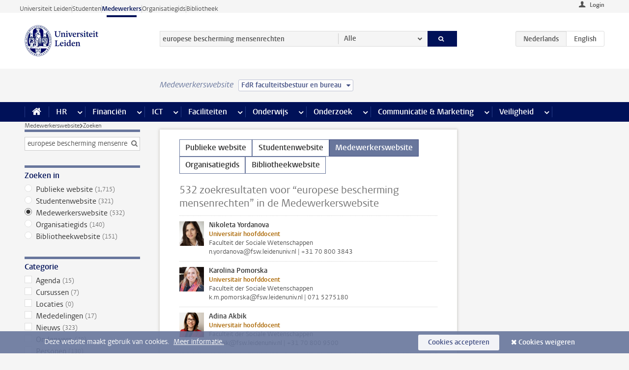

--- FILE ---
content_type: text/html;charset=UTF-8
request_url: https://www.medewerkers.universiteitleiden.nl/zoeken?website=staffmember-site&language=nl&q=europese+bescherming+mensenrechten&cf=rechtsgeleerdheid&cd=fdr-bestuur-bureau&pageNumber=4
body_size: 20377
content:



<!DOCTYPE html>
<html lang="nl"  data-version="1.217.00" >
<head>









<!-- standard page html head -->

<meta charset="utf-8">
<meta name="viewport" content="width=device-width, initial-scale=1">
<meta http-equiv="X-UA-Compatible" content="IE=edge">


    <title>Zoeken - Universiteit Leiden</title>

        <link rel="canonical" href="https://www.medewerkers.universiteitleiden.nl/zoeken"/>


    <meta name="contentsource" content="hippocms" />

        <meta name="robots" content="noindex"/>

<meta name="application-name" content="search"
data-content-type="overview"
data-protected="false"
data-language="nl"
data-last-modified-date="2026-01-24"
data-publication-date="2026-01-24"
data-website="staffmember-site"
/>
<!-- Favicon and CSS -->
<link rel='shortcut icon' href="/design-1.0/assets/icons/favicon.ico?cf=rechtsgeleerdheid&amp;cd=fdr-bestuur-bureau"/>
<link rel="stylesheet" href="/design-1.0/css/ul2staff/screen.css?cf=rechtsgeleerdheid&amp;amp;cd=fdr-bestuur-bureau?v=1.217.00"/>




<script>
  window.dataLayer = window.dataLayer || [];
  dataLayer.push ( {
    event: 'Custom dimensions', customDimensionData: {
      cookiesAccepted: 'false'
    },
    user: {
      internalTraffic: 'false',
    }
  });
</script>



    <!-- Global site tag (gtag.js) - Google Analytics -->
<script async src="https://www.googletagmanager.com/gtag/js?id=G-RZX9QQDBQS"></script>
<script>
  window.dataLayer = window.dataLayer || [];

  function gtag () {
    dataLayer.push(arguments);
  }

  gtag('js', new Date());
  gtag('config', 'G-RZX9QQDBQS');
</script>

    <!-- this line enables the loading of asynchronous components (together with the headContributions at the bottom) -->
    <!-- Header Scripts -->
</head>



<body class="intern staff overview" data-ajax-class='{"logged-in":"/ajaxloggedincheck?cf=rechtsgeleerdheid&amp;cd=fdr-bestuur-bureau", "unlocked":"/ajaxlockcheck?cf=rechtsgeleerdheid&amp;cd=fdr-bestuur-bureau"}'>

<!-- To enable JS-based styles: -->
<script> document.body.className += ' js'; </script>
<div class="skiplinks">
    <a href="#content" class="skiplink">Ga direct naar de inhoud</a>
</div>




<div class="header-container">
<div class="top-nav-section">
<nav class="top-nav wrapper js_mobile-fit-menu-items" data-show-text="toon alle" data-hide-text="verberg" data-items-text="menu onderdelen">
<ul id="sites-menu">
<li>
<a class=" track-event"
href="https://www.universiteitleiden.nl/"
data-event-category="external-site"
data-event-label="Topmenu staffmember-site"
>Universiteit Leiden</a>
</li>
<li>
<a class=" track-event"
href="https://www.student.universiteitleiden.nl/"
data-event-category="student-site"
data-event-label="Topmenu staffmember-site"
>Studenten</a>
</li>
<li>
<a class="active track-event"
href="/?cf=rechtsgeleerdheid&cd=fdr-bestuur-bureau"
data-event-category="staffmember-site"
data-event-label="Topmenu staffmember-site"
>Medewerkers</a>
</li>
<li>
<a class=" track-event"
href="https://www.organisatiegids.universiteitleiden.nl/"
data-event-category="org-site"
data-event-label="Topmenu staffmember-site"
>Organisatiegids</a>
</li>
<li>
<a class=" track-event"
href="https://www.bibliotheek.universiteitleiden.nl/"
data-event-category="library-site"
data-event-label="Topmenu staffmember-site"
>Bibliotheek</a>
</li>
</ul>
</nav>
</div>    <header id="header-main" class="wrapper">



<div class="user">

        <form action="/zoeken?_hn:type=action&amp;_hn:ref=r61_r2_r2&amp;website=staffmember-site&amp;language=nl&amp;q=europese+bescherming+mensenrechten&amp;cf=rechtsgeleerdheid&amp;cd=fdr-bestuur-bureau&amp;pageNumber=4" id="login" method="post">
            <input type="hidden" name="action" value="login">
            <fieldset>
                <button type="submit" class="track-event" data-event-category="login"
                        data-event-action="click">Login</button>
            </fieldset>
        </form>
</div>
        <h1 class="logo">
            <a href="/?cf=rechtsgeleerdheid&amp;cd=fdr-bestuur-bureau">
                <img width="151" height="64" src="/design-1.0/assets/images/zegel.png?cf=rechtsgeleerdheid&amp;cd=fdr-bestuur-bureau" alt="Universiteit Leiden"/>
            </a>
        </h1>
<!-- Standard page searchbox -->
<form id="search" method="get" action="searchresults-main">
<input type="hidden" name="website" value="staffmember-site"/>
<fieldset>
<legend>Zoek op onderwerp of persoon en selecteer categorie</legend>
<label for="search-field">Zoekterm</label>
<input id="search-field" type="search" name="q" data-suggest="https://www.medewerkers.universiteitleiden.nl/async/searchsuggestions?cf=rechtsgeleerdheid&amp;cd=fdr-bestuur-bureau"
data-wait="100" data-threshold="3"
value="europese bescherming mensenrechten" placeholder="Zoek op onderwerp of persoon"/>
<ul class="options">
<li>
<a href="/zoeken?cf=rechtsgeleerdheid&amp;cd=fdr-bestuur-bureau" data-hidden='' data-hint="Zoek op onderwerp of persoon">
Alle </a>
</li>
<li>
<a href="/zoeken?cf=rechtsgeleerdheid&amp;cd=fdr-bestuur-bureau" data-hidden='{"content-category":"staffmember"}' data-hint="Zoek op&nbsp;personen">
Personen
</a>
</li>
<li>
<a href="/zoeken?cf=rechtsgeleerdheid&amp;cd=fdr-bestuur-bureau" data-hidden='{"content-category":"announcement"}' data-hint="Zoek op&nbsp;mededelingen">
Mededelingen
</a>
</li>
<li>
<a href="/zoeken?cf=rechtsgeleerdheid&amp;cd=fdr-bestuur-bureau" data-hidden='{"content-category":"news"}' data-hint="Zoek op&nbsp;nieuws">
Nieuws
</a>
</li>
<li>
<a href="/zoeken?cf=rechtsgeleerdheid&amp;cd=fdr-bestuur-bureau" data-hidden='{"content-category":"event"}' data-hint="Zoek op&nbsp;agenda">
Agenda
</a>
</li>
<li>
<a href="/zoeken?cf=rechtsgeleerdheid&amp;cd=fdr-bestuur-bureau" data-hidden='{"content-category":"researchfunding"}' data-hint="Zoek op&nbsp;onderzoeksfinanciering">
Onderzoeksfinanciering
</a>
</li>
<li>
<a href="/zoeken?cf=rechtsgeleerdheid&amp;cd=fdr-bestuur-bureau" data-hidden='{"content-category":"location"}' data-hint="Zoek op&nbsp;locaties">
Locaties
</a>
</li>
<li>
<a href="/zoeken?cf=rechtsgeleerdheid&amp;cd=fdr-bestuur-bureau" data-hidden='{"content-category":"course"}' data-hint="Zoek op&nbsp;cursussen">
Cursussen
</a>
</li>
<li>
<a href="/zoeken?cf=rechtsgeleerdheid&amp;cd=fdr-bestuur-bureau" data-hidden='{"content-category":"vacancy"}' data-hint="Zoek op&nbsp;vacatures">
Vacatures
</a>
</li>
<li>
<a href="/zoeken?cf=rechtsgeleerdheid&amp;cd=fdr-bestuur-bureau" data-hidden='{"content-category":"general"}' data-hint="Zoek op&nbsp;onderwerp">
Onderwerp
</a>
</li>
<li>
<a href="/zoeken?cf=rechtsgeleerdheid&amp;cd=fdr-bestuur-bureau" data-hidden='{"keywords":"true"}' data-hint="Zoek op&nbsp;trefwoorden">
Trefwoorden
</a>
</li>
</ul>
<button class="submit" type="submit">
<span>Zoeken</span>
</button>
</fieldset>
</form><div class="language-btn-group">
<span class="btn active">
<abbr title="Nederlands">nl</abbr>
</span>
<a href="https://www.staff.universiteitleiden.nl/search?q=europese bescherming mensenrechten&amp;cd=fdr-bestuur-bureau&amp;website=staffmember-site&amp;cf=rechtsgeleerdheid&amp;language=nl" class="btn">
<abbr title="English">en</abbr>
</a>
</div>    </header>
</div>

<div>



<div class="mega-menu">





<div class="context-picker">
    <div class="wrapper">
        <div class="context-picker__items">
            <span class="context-picker__site-name">Medewerkerswebsite</span>
            <a href="#filter">
                <span>
                        FdR faculteitsbestuur en bureau
                </span>
            </a>
        </div>
    </div>
</div>

    <nav aria-label="mega menu" id="mega-menu" class="main-nav mega-menu js-disclosure-nav allow-hover-expanding" data-hamburger-destination="mega-menu"
         data-nav-label="Menu">
        <ul class="main-nav__list wrapper">
            <li class="main-nav__item" data-menu-style="mega-menu">
                <a class="home js-disclosure-nav__main-link" href="/?cf=rechtsgeleerdheid&amp;cd=fdr-bestuur-bureau"><span>Home</span></a>
            </li>



        <li class="main-nav__item" data-menu-style="mega-menu">


            <a href="/po?cf=rechtsgeleerdheid&amp;cd=fdr-bestuur-bureau" class="js-disclosure-nav__main-link">HR</a>

            <button
                    class="more-menu-items"
                    type="button"
                    aria-expanded
                    aria-haspopup="menu"
                    aria-controls="hr-pages"
            >
                <span class="visually-hidden">meer HR pagina’s</span>
            </button>



            <ul class="mega-menu__list mega-menu__list--left mega-menu__list--three-column" id="hr-pages">
                    <li class="mega-menu__item">


            <a href="/po/arbeidsvoorwaarden-salaris-en-vergoedingen?cf=rechtsgeleerdheid&amp;cd=fdr-bestuur-bureau" >Arbeidsvoorwaarden</a>

                        <ul>
                                <li class="mega-menu__item mega-menu__item--lvl2">


            <a href="/po/arbeidsvoorwaarden-salaris-en-vergoedingen/salaris?cf=rechtsgeleerdheid&amp;cd=fdr-bestuur-bureau" >Salaris</a>

                                </li>
                                <li class="mega-menu__item mega-menu__item--lvl2">


            <a href="/po/arbeidsvoorwaarden-salaris-en-vergoedingen/werktijden/werktijden?cf=rechtsgeleerdheid&amp;cd=fdr-bestuur-bureau" >Werktijden</a>

                                </li>
                                <li class="mega-menu__item mega-menu__item--lvl2">


            <a href="/po/arbeidsvoorwaarden-salaris-en-vergoedingen/dienstreizen?cf=rechtsgeleerdheid&amp;cd=fdr-bestuur-bureau" >Dienstreizen</a>

                                </li>
                                <li class="mega-menu__item mega-menu__item--lvl2">


            <a href="/po/arbeidsvoorwaarden-salaris-en-vergoedingen/vergoedingen-en-declaraties?cf=rechtsgeleerdheid&amp;cd=fdr-bestuur-bureau" >Vergoedingen en declaraties</a>

                                </li>
                                <li class="mega-menu__item mega-menu__item--lvl2">


            <a href="/po/arbeidsvoorwaarden-salaris-en-vergoedingen/arbeidsvoorwaarden/cao?cf=rechtsgeleerdheid&amp;cd=fdr-bestuur-bureau" >CAO</a>

                                </li>
                                <li class="mega-menu__item mega-menu__item--lvl2">


            <a href="/po/arbeidsvoorwaarden-salaris-en-vergoedingen/keuzemodel-arbeidsvoorwaarden/keuzemodel-arbeidsvoorwaarden?cf=rechtsgeleerdheid&amp;cd=fdr-bestuur-bureau" >Keuzemodel arbeidsvoorwaarden</a>

                                </li>
                                <li class="mega-menu__item mega-menu__item--lvl2">


            <a href="/po/arbeidsvoorwaarden-salaris-en-vergoedingen/verlof/vakantie?cf=rechtsgeleerdheid&amp;cd=fdr-bestuur-bureau" >Verlof</a>

                                </li>
                        </ul>
                    </li>
                    <li class="mega-menu__item">


            <a href="/po/nieuwe-medewerker?cf=rechtsgeleerdheid&amp;cd=fdr-bestuur-bureau" >Nieuwe medewerker</a>

                        <ul>
                                <li class="mega-menu__item mega-menu__item--lvl2">


            <a href="/po/nieuwe-medewerker/arbeidsvoorwaarden/overzicht-arbeidsvoorwaarden?cf=rechtsgeleerdheid&amp;cd=fdr-bestuur-bureau" >Arbeidsvoorwaarden</a>

                                </li>
                                <li class="mega-menu__item mega-menu__item--lvl2">


            <a href="/po/nieuwe-medewerker/registratie-en-contract?cf=rechtsgeleerdheid&amp;cd=fdr-bestuur-bureau" >Registratie en contract</a>

                                </li>
                                <li class="mega-menu__item mega-menu__item--lvl2">


            <a href="/po/international-staff/service-centre-international-staff/service-centre-international-staff?cf=rechtsgeleerdheid&amp;cd=fdr-bestuur-bureau" >International staff</a>

                                </li>
                                <li class="mega-menu__item mega-menu__item--lvl2">


            <a href="/po/nieuwe-medewerker/praktische-zaken/introductiedag-nieuwe-medewerkers?cf=rechtsgeleerdheid&amp;cd=fdr-bestuur-bureau" >Praktische zaken</a>

                                </li>
                        </ul>
                    </li>
                    <li class="mega-menu__item">


            <a href="/po/gezondheid?cf=rechtsgeleerdheid&amp;cd=fdr-bestuur-bureau" >Gezondheid</a>

                        <ul>
                                <li class="mega-menu__item mega-menu__item--lvl2">


            <a href="/po/gezondheid/ziek?cf=rechtsgeleerdheid&amp;cd=fdr-bestuur-bureau" >Ziek</a>

                                </li>
                                <li class="mega-menu__item mega-menu__item--lvl2">


            <a href="/po/gezondheid/zwangerschap?cf=rechtsgeleerdheid&amp;cd=fdr-bestuur-bureau" >Zwangerschap</a>

                                </li>
                                <li class="mega-menu__item mega-menu__item--lvl2">


            <a href="/po/gezondheid/functiebeperking?cf=rechtsgeleerdheid&amp;cd=fdr-bestuur-bureau" >Functiebeperking</a>

                                </li>
                                <li class="mega-menu__item mega-menu__item--lvl2">


            <a href="/po/gezondheid/bedrijfsarts?cf=rechtsgeleerdheid&amp;cd=fdr-bestuur-bureau" >Bedrijfsarts</a>

                                </li>
                                <li class="mega-menu__item mega-menu__item--lvl2">


            <a href="/po/gezondheid/mentale-fitheid?cf=rechtsgeleerdheid&amp;cd=fdr-bestuur-bureau" >Mentale fitheid</a>

                                </li>
                                <li class="mega-menu__item mega-menu__item--lvl2">


            <a href="/po/gezondheid/werkdruk?cf=rechtsgeleerdheid&amp;cd=fdr-bestuur-bureau" >Werkdruk</a>

                                </li>
                                <li class="mega-menu__item mega-menu__item--lvl2">


            <a href="/po/gezondheid/leiden-healty-university?cf=rechtsgeleerdheid&amp;cd=fdr-bestuur-bureau" >Leiden Healthy University</a>

                                </li>
                        </ul>
                    </li>
                    <li class="mega-menu__item">


            <a href="/po/hulp-ondersteuning-en-klachten?cf=rechtsgeleerdheid&amp;cd=fdr-bestuur-bureau" >Hulp, ondersteuning en klachten</a>

                        <ul>
                                <li class="mega-menu__item mega-menu__item--lvl2">


            <a href="/veiligheid/begeleiding-en-advies-bij-problemen-op-het-werk?cf=rechtsgeleerdheid&amp;cd=fdr-bestuur-bureau" >Begeleiding en advies bij klachten</a>

                                </li>
                                <li class="mega-menu__item mega-menu__item--lvl2">


            <a href="/po/hulp-ondersteuning-en-klachten/contact/pssc-servicepunt?cf=rechtsgeleerdheid&amp;cd=fdr-bestuur-bureau" >Contact</a>

                                </li>
                                <li class="mega-menu__item mega-menu__item--lvl2">


            <a href="/po/hulp-ondersteuning-en-klachten/contact/pssc-servicepunt?cf=rechtsgeleerdheid&amp;cd=fdr-bestuur-bureau" >Servicepunt Personeel</a>

                                </li>
                                <li class="mega-menu__item mega-menu__item--lvl2">


            <a href="/po/hulp-ondersteuning-en-klachten/bas-insite?cf=rechtsgeleerdheid&amp;cd=fdr-bestuur-bureau" >BAS InSite</a>

                                </li>
                        </ul>
                    </li>
                    <li class="mega-menu__item">


            <a href="/po/international-staff?cf=rechtsgeleerdheid&amp;cd=fdr-bestuur-bureau" >International Staff</a>

                        <ul>
                                <li class="mega-menu__item mega-menu__item--lvl2">


            <a href="/po/international-staff/getting-around/getting-around?cf=rechtsgeleerdheid&amp;cd=fdr-bestuur-bureau" >Getting around</a>

                                </li>
                                <li class="mega-menu__item mega-menu__item--lvl2">


            <a href="/po/international-staff/housing/university-accommodation?cf=rechtsgeleerdheid&amp;cd=fdr-bestuur-bureau" >Housing</a>

                                </li>
                                <li class="mega-menu__item mega-menu__item--lvl2">


            <a href="/po/international-staff/immigration-and-formalities/immigration-and-formalities?cf=rechtsgeleerdheid&amp;cd=fdr-bestuur-bureau" >Immigration and formalities</a>

                                </li>
                                <li class="mega-menu__item mega-menu__item--lvl2">


            <a href="/po/international-staff/insurances/health-insurance?cf=rechtsgeleerdheid&amp;cd=fdr-bestuur-bureau" >Insurances</a>

                                </li>
                                <li class="mega-menu__item mega-menu__item--lvl2">


            <a href="/po/international-staff/service-centre-international-staff/service-centre-international-staff?cf=rechtsgeleerdheid&amp;cd=fdr-bestuur-bureau" >Service Centre International Staff</a>

                                </li>
                                <li class="mega-menu__item mega-menu__item--lvl2">


            <a href="/po/international-staff/social-life-and-settling-in/social-life-and-settling-in?cf=rechtsgeleerdheid&amp;cd=fdr-bestuur-bureau" >Social life and settling in</a>

                                </li>
                                <li class="mega-menu__item mega-menu__item--lvl2">


            <a href="/po/international-staff/taxes-and-social-security/taxes-and-social-security?cf=rechtsgeleerdheid&amp;cd=fdr-bestuur-bureau" >Taxes and social security</a>

                                </li>
                                <li class="mega-menu__item mega-menu__item--lvl2">


            <a href="/po/international-staff/frequently-asked-questions/frequently-asked-questions?cf=rechtsgeleerdheid&amp;cd=fdr-bestuur-bureau" >Frequently asked questions</a>

                                </li>
                        </ul>
                    </li>
                    <li class="mega-menu__item">


            <a href="/po/leren-en-ontwikkelen?cf=rechtsgeleerdheid&amp;cd=fdr-bestuur-bureau" >Leren en ontwikkelen</a>

                        <ul>
                                <li class="mega-menu__item mega-menu__item--lvl2">


            <a href="/po/opleidingen-en-loopbaan/opleidingen/aanbod?cf=rechtsgeleerdheid&amp;cd=fdr-bestuur-bureau" >Opleidingen</a>

                                </li>
                                <li class="mega-menu__item mega-menu__item--lvl2">


            <a href="/po/leren-en-ontwikkelen/coaching?cf=rechtsgeleerdheid&amp;cd=fdr-bestuur-bureau" >Coaching</a>

                                </li>
                                <li class="mega-menu__item mega-menu__item--lvl2">


            <a href="/po/opleidingen-en-loopbaan/docentontwikkeling?cf=rechtsgeleerdheid&amp;cd=fdr-bestuur-bureau" >Docentontwikkeling</a>

                                </li>
                                <li class="mega-menu__item mega-menu__item--lvl2">


            <a href="/po/opleidingen-en-loopbaan/promovendi-en-postdocs/promovendi?cf=rechtsgeleerdheid&amp;cd=fdr-bestuur-bureau" >Promovendi en postdocs</a>

                                </li>
                        </ul>
                    </li>
                    <li class="mega-menu__item">


            <a href="/po/personeelsbeleid-en-gedragscodes?cf=rechtsgeleerdheid&amp;cd=fdr-bestuur-bureau" >Personeelsbeleid</a>

                        <ul>
                                <li class="mega-menu__item mega-menu__item--lvl2">


            <a href="/po/personeelsbeleid-en-gedragscodes/diversiteit-en-inclusiviteit/werken-in-een-diverse-omgeving?cf=rechtsgeleerdheid&amp;cd=fdr-bestuur-bureau" >Diversiteit en inclusiviteit</a>

                                </li>
                                <li class="mega-menu__item mega-menu__item--lvl2">


            <a href="/po/personeelsbeleid-en-gedragscodes/gedragscodes/gedragscode-integriteit?cf=rechtsgeleerdheid&amp;cd=fdr-bestuur-bureau" >Gedragscodes</a>

                                </li>
                                <li class="mega-menu__item mega-menu__item--lvl2">


            <a href="/po/personeelsbeleid-en-gedragscodes/hr-beleid/universitair-personeelsbeleid?cf=rechtsgeleerdheid&amp;cd=fdr-bestuur-bureau" >HR beleid</a>

                                </li>
                                <li class="mega-menu__item mega-menu__item--lvl2">


            <a href="/po/personeelsbeleid-en-gedragscodes/werving-aanstelling-en-inhuur?cf=rechtsgeleerdheid&amp;cd=fdr-bestuur-bureau" >Werving en selectie</a>

                                </li>
                                <li class="mega-menu__item mega-menu__item--lvl2">


            <a href="/po/grow?cf=rechtsgeleerdheid&amp;cd=fdr-bestuur-bureau" >GROW</a>

                                </li>
                                <li class="mega-menu__item mega-menu__item--lvl2">


            <a href="https://www.universiteitleiden.nl/dossiers/leiderschap" >Leiderschap</a>

                                </li>
                        </ul>
                    </li>
                    <li class="mega-menu__item">


            <a href="/po/sociale-veiligheid?cf=rechtsgeleerdheid&amp;cd=fdr-bestuur-bureau" >Sociale veiligheid</a>

                        <ul>
                                <li class="mega-menu__item mega-menu__item--lvl2">


            <a href="/po/sociale-veiligheid/vertrouwenspersonen/vertrouwelijk-advies-van-een-vertrouwenspersoon?cf=rechtsgeleerdheid&amp;cd=fdr-bestuur-bureau" >Vertrouwenspersonen</a>

                                </li>
                                <li class="mega-menu__item mega-menu__item--lvl2">


            <a href="/po/sociale-veiligheid/commissies-voor-klachten-beroep-en-bezwaar?cf=rechtsgeleerdheid&amp;cd=fdr-bestuur-bureau" >Commissies voor klachten, beroep en bezwaar</a>

                                </li>
                                <li class="mega-menu__item mega-menu__item--lvl2">


            <a href="/po/sociale-veiligheid/ombudsfunctionaris-medewerkers?cf=rechtsgeleerdheid&amp;cd=fdr-bestuur-bureau" >Ombudsfunctionaris medewerkers</a>

                                </li>
                        </ul>
                    </li>
                    <li class="mega-menu__item">


            <a href="/po/sociale-zekerheid-en-verzekering?cf=rechtsgeleerdheid&amp;cd=fdr-bestuur-bureau" >Sociale zekerheid en verzekering</a>

                        <ul>
                                <li class="mega-menu__item mega-menu__item--lvl2">


            <a href="/po/sociale-zekerheid-en-verzekering/andere-baan/andere-baan-of-einde-contract?cf=rechtsgeleerdheid&amp;cd=fdr-bestuur-bureau" >Andere baan</a>

                                </li>
                                <li class="mega-menu__item mega-menu__item--lvl2">


            <a href="/po/sociale-zekerheid-en-verzekering/arbeidsongeschiktheid/uitkeringen-bij-arbeidsongeschiktheid?cf=rechtsgeleerdheid&amp;cd=fdr-bestuur-bureau" >Arbeidsongeschiktheid</a>

                                </li>
                                <li class="mega-menu__item mega-menu__item--lvl2">


            <a href="/po/sociale-zekerheid-en-verzekering/collectieve-verzekeringen/zorgverzekering?cf=rechtsgeleerdheid&amp;cd=fdr-bestuur-bureau" >Collectieve verzekeringen</a>

                                </li>
                                <li class="mega-menu__item mega-menu__item--lvl2">


            <a href="/po/sociale-zekerheid-en-verzekering/pensioen/pensioenopbouw-abp?cf=rechtsgeleerdheid&amp;cd=fdr-bestuur-bureau" >Pensioen</a>

                                </li>
                                <li class="mega-menu__item mega-menu__item--lvl2">


            <a href="/po/sociale-zekerheid-en-verzekering/werkloosheid/uitkeringen-bij-werkloosheid?cf=rechtsgeleerdheid&amp;cd=fdr-bestuur-bureau" >Werkloosheid</a>

                                </li>
                        </ul>
                    </li>
            </ul>
        </li>
        <li class="main-nav__item" data-menu-style="mega-menu">


            <a href="/financien--inkoop?cf=rechtsgeleerdheid&amp;cd=fdr-bestuur-bureau" class="js-disclosure-nav__main-link">Financiën</a>

            <button
                    class="more-menu-items"
                    type="button"
                    aria-expanded
                    aria-haspopup="menu"
                    aria-controls="financi-n-pages"
            >
                <span class="visually-hidden">meer Financiën pagina’s</span>
            </button>



            <ul class="mega-menu__list mega-menu__list--left mega-menu__list--three-column" id="financi-n-pages">
                    <li class="mega-menu__item">


            <a href="/financien--inkoop/financieel-beleid?cf=rechtsgeleerdheid&amp;cd=fdr-bestuur-bureau" >Financieel beleid</a>

                        <ul>
                                <li class="mega-menu__item mega-menu__item--lvl2">


            <a href="/financien--inkoop/financieel-beleid/audits?cf=rechtsgeleerdheid&amp;cd=fdr-bestuur-bureau" >Audits</a>

                                </li>
                                <li class="mega-menu__item mega-menu__item--lvl2">


            <a href="/financien--inkoop/financieel-beleid/planning-en-controlcyclus/begroting?cf=rechtsgeleerdheid&amp;cd=fdr-bestuur-bureau" >Financiële planning en controlcyclus</a>

                                </li>
                                <li class="mega-menu__item mega-menu__item--lvl2">


            <a href="/financien--inkoop/financieel-beleid/jaarplanning-kadernota-en-begroting/collegegelden?cf=rechtsgeleerdheid&amp;cd=fdr-bestuur-bureau" >Financiën van de universiteit</a>

                                </li>
                                <li class="mega-menu__item mega-menu__item--lvl2">


            <a href="/protected/financien--inkoop/financieel-beleid/regelgeving-en-richtlijnen/handboek-financien?cf=rechtsgeleerdheid&amp;cd=fdr-bestuur-bureau" >Regelgeving en richtlijnen</a>

                                </li>
                        </ul>
                    </li>
                    <li class="mega-menu__item">


            <a href="/financien--inkoop/financiele-dienstverlening?cf=rechtsgeleerdheid&amp;cd=fdr-bestuur-bureau" >Financiele dienstverlening</a>

                        <ul>
                                <li class="mega-menu__item mega-menu__item--lvl2">


            <a href="/protected/financien--inkoop/financiele-dienstverlening/factuur-betalen?cf=rechtsgeleerdheid&amp;cd=fdr-bestuur-bureau" >Factuur betalen</a>

                                </li>
                                <li class="mega-menu__item mega-menu__item--lvl2">


            <a href="/protected/financien--inkoop/financiele-dienstverlening/betalingen-zonder-factuur-per-bank-vvv-bon-of-contante-belastingvergoeding?cf=rechtsgeleerdheid&amp;cd=fdr-bestuur-bureau" >Betaling zonder factuur</a>

                                </li>
                                <li class="mega-menu__item mega-menu__item--lvl2">


            <a href="/financien--inkoop/financiele-dienstverlening/uitbetaling-deelnemers-onderzoek?cf=rechtsgeleerdheid&amp;cd=fdr-bestuur-bureau" >Uitbetaling deelnemers onderzoek</a>

                                </li>
                                <li class="mega-menu__item mega-menu__item--lvl2">


            <a href="/protected/financien--inkoop/financiele-dienstverlening/factuur-versturen-en-betalingen-ontvangen?cf=rechtsgeleerdheid&amp;cd=fdr-bestuur-bureau" >Factuur versturen en betalingen ontvangen</a>

                                </li>
                                <li class="mega-menu__item mega-menu__item--lvl2">


            <a href="https://www.medewerkers.universiteitleiden.nl/protected/financien--inkoop/financiele-dienstverlening/congressen-en-seminars/congressen-en-seminars" >Congressen en seminars</a>

                                </li>
                        </ul>
                    </li>
                    <li class="mega-menu__item">


            <a href="/protected/financien--inkoop/inkopen-aanbesteden-en-bestellen?cf=rechtsgeleerdheid&amp;cd=fdr-bestuur-bureau" >Inkopen, aanbesteden en bestellen</a>

                        <ul>
                                <li class="mega-menu__item mega-menu__item--lvl2">


            <a href="/protected/financien--inkoop/inkopen-aanbesteden-en-bestellen/inkopen-bij-de-universiteit/inkoopprocedures?cf=rechtsgeleerdheid&amp;cd=fdr-bestuur-bureau" >Inkopen bij de universiteit</a>

                                </li>
                                <li class="mega-menu__item mega-menu__item--lvl2">


            <a href="/protected/financien--inkoop/inkopen-aanbesteden-en-bestellen/overzicht-raamcontracten/raamcontracten?cf=rechtsgeleerdheid&amp;cd=fdr-bestuur-bureau" >Overzicht leveranciers</a>

                                </li>
                                <li class="mega-menu__item mega-menu__item--lvl2">


            <a href="/financien--inkoop/inkopen-aanbesteden-en-bestellen/serviceplein?cf=rechtsgeleerdheid&amp;cd=fdr-bestuur-bureau" >Serviceplein</a>

                                </li>
                                <li class="mega-menu__item mega-menu__item--lvl2">


            <a href="/protected/financien--inkoop/inkopen-aanbesteden-en-bestellen?cf=rechtsgeleerdheid&amp;cd=fdr-bestuur-bureau" >Vastgoed</a>

                                </li>
                                <li class="mega-menu__item mega-menu__item--lvl2">


            <a href="https://www.medewerkers.universiteitleiden.nl/protected/financien--inkoop/inkopen-aanbesteden-en-bestellen/wetenschappelijke-apparatuur/wetenschappelijke-apparatuur" >Wetenschappelijke apparatuur</a>

                                </li>
                        </ul>
                    </li>
                    <li class="mega-menu__item">


            <a href="/financien--inkoop/hulp-en-ondersteuning?cf=rechtsgeleerdheid&amp;cd=fdr-bestuur-bureau" >Hulp en ondersteuning</a>

                        <ul>
                                <li class="mega-menu__item mega-menu__item--lvl2">


            <a href="/financien--inkoop/hulp-en-ondersteuning/afdeling-audit?cf=rechtsgeleerdheid&amp;cd=fdr-bestuur-bureau" >Afdeling Audit</a>

                                </li>
                                <li class="mega-menu__item mega-menu__item--lvl2">


            <a href="/financien--inkoop/hulp-en-ondersteuning/directie-financien---centraal/directie-financien?cf=rechtsgeleerdheid&amp;cd=fdr-bestuur-bureau" >Directie Financiën Centraal</a>

                                </li>
                                <li class="mega-menu__item mega-menu__item--lvl2">


            <a href="/protected/financien--inkoop/hulp-en-ondersteuning/financiele-afdelingen-decentraal/financiele-afdelingen---decentraal?cf=rechtsgeleerdheid&amp;cd=fdr-bestuur-bureau" >Financiële afdelingen Decentraal</a>

                                </li>
                                <li class="mega-menu__item mega-menu__item--lvl2">


            <a href="https://www.medewerkers.universiteitleiden.nl/protected/financien--inkoop/hulp-en-ondersteuning/fssc-servicepunt/fssc-servicepunt" >Servicepunt Financieel</a>

                                </li>
                                <li class="mega-menu__item mega-menu__item--lvl2">


            <a href="/financien--inkoop/hulp-en-ondersteuning/universitaire-inkoop-leiden/universitaire-inkoop-leiden?cf=rechtsgeleerdheid&amp;cd=fdr-bestuur-bureau" >Universitaire Inkoop Leiden</a>

                                </li>
                        </ul>
                    </li>
                    <li class="mega-menu__item">


            <a href="/financien--inkoop/projecten-2e-en-3e-geldstroom?cf=rechtsgeleerdheid&amp;cd=fdr-bestuur-bureau" >Projecten tweede en derde geldstroom</a>

                        <ul>
                                <li class="mega-menu__item mega-menu__item--lvl2">


            <a href="/protected/financien--inkoop/projecten-2e-en-3e-geldstroom/financieel-projectbeheer/projectbeheer?cf=rechtsgeleerdheid&amp;cd=fdr-bestuur-bureau" >Financieel projectbeheer</a>

                                </li>
                                <li class="mega-menu__item mega-menu__item--lvl2">


            <a href="https://www.medewerkers.universiteitleiden.nl/protected/financien--inkoop/projecten-2e-en-3e-geldstroom/werken-voor-derden/werken-voor-derden" >Werken voor derden</a>

                                </li>
                        </ul>
                    </li>
                    <li class="mega-menu__item">


            <a href="/financien--inkoop/vergoedingen-en-declaraties?cf=rechtsgeleerdheid&amp;cd=fdr-bestuur-bureau" >Vergoedingen en declaraties</a>

                        <ul>
                                <li class="mega-menu__item mega-menu__item--lvl2">


            <a href="/po/arbeidsvoorwaarden-salaris-en-vergoedingen/vergoedingen-en-declaraties/declaraties?cf=rechtsgeleerdheid&amp;cd=fdr-bestuur-bureau" >Declaraties</a>

                                </li>
                                <li class="mega-menu__item mega-menu__item--lvl2">


            <a href="/po/arbeidsvoorwaarden-salaris-en-vergoedingen/vergoedingen-en-declaraties/dienstreizen?cf=rechtsgeleerdheid&amp;cd=fdr-bestuur-bureau" >Dienstreizen</a>

                                </li>
                                <li class="mega-menu__item mega-menu__item--lvl2">


            <a href="/po/arbeidsvoorwaarden-salaris-en-vergoedingen/vergoedingen-en-declaraties/incidentele-vergoedingen?cf=rechtsgeleerdheid&amp;cd=fdr-bestuur-bureau" >Incidentele vergoedingen</a>

                                </li>
                                <li class="mega-menu__item mega-menu__item--lvl2">


            <a href="/po/arbeidsvoorwaarden-salaris-en-vergoedingen/vergoedingen-en-declaraties/verhuizen?cf=rechtsgeleerdheid&amp;cd=fdr-bestuur-bureau" >Verhuizen</a>

                                </li>
                                <li class="mega-menu__item mega-menu__item--lvl2">


            <a href="/po/arbeidsvoorwaarden-salaris-en-vergoedingen/vergoedingen-en-declaraties/woon-werkverkeer?cf=rechtsgeleerdheid&amp;cd=fdr-bestuur-bureau" >Woon-werkverkeer</a>

                                </li>
                        </ul>
                    </li>
            </ul>
        </li>
        <li class="main-nav__item" data-menu-style="mega-menu">


            <a href="/ict?cf=rechtsgeleerdheid&amp;cd=fdr-bestuur-bureau" class="js-disclosure-nav__main-link">ICT</a>

            <button
                    class="more-menu-items"
                    type="button"
                    aria-expanded
                    aria-haspopup="menu"
                    aria-controls="ict-pages"
            >
                <span class="visually-hidden">meer ICT pagina’s</span>
            </button>



            <ul class="mega-menu__list mega-menu__list--left mega-menu__list--three-column" id="ict-pages">
                    <li class="mega-menu__item">


            <a href="/ict/e-mail?cf=rechtsgeleerdheid&amp;cd=fdr-bestuur-bureau" >E-mail</a>

                        <ul>
                                <li class="mega-menu__item mega-menu__item--lvl2">


            <a href="/ict/e-mail/mail-en-agenda-synchroniseren?cf=rechtsgeleerdheid&amp;cd=fdr-bestuur-bureau" >Mail en agenda synchroniseren</a>

                                </li>
                        </ul>
                    </li>
                    <li class="mega-menu__item">


            <a href="/ict/ict-werkplek?cf=rechtsgeleerdheid&amp;cd=fdr-bestuur-bureau" >ICT-werkplek</a>

                        <ul>
                                <li class="mega-menu__item mega-menu__item--lvl2">


            <a href="/ict/ict-werkplek/hardware/computers-en-laptops?cf=rechtsgeleerdheid&amp;cd=fdr-bestuur-bureau" >Hardware</a>

                                </li>
                                <li class="mega-menu__item mega-menu__item--lvl2">


            <a href="/ict/ict-werkplek/printen-en-kopieren/printen-en-kopieren?cf=rechtsgeleerdheid&amp;cd=fdr-bestuur-bureau" >Printen en kopiëren</a>

                                </li>
                                <li class="mega-menu__item mega-menu__item--lvl2">


            <a href="/ict/ict-werkplek/software-en-samenwerkingstools?cf=rechtsgeleerdheid&amp;cd=fdr-bestuur-bureau" >Software en online tools</a>

                                </li>
                                <li class="mega-menu__item mega-menu__item--lvl2">


            <a href="/ict/ict-werkplek/telefonie?cf=rechtsgeleerdheid&amp;cd=fdr-bestuur-bureau" >Telefonie</a>

                                </li>
                                <li class="mega-menu__item mega-menu__item--lvl2">


            <a href="/ict/ict-werkplek/wifi/wifi-en-eduroam?cf=rechtsgeleerdheid&amp;cd=fdr-bestuur-bureau" >Wifi</a>

                                </li>
                        </ul>
                    </li>
                    <li class="mega-menu__item">


            <a href="/ict/ulcn-account?cf=rechtsgeleerdheid&amp;cd=fdr-bestuur-bureau" >ULCN-account</a>

                        <ul>
                                <li class="mega-menu__item mega-menu__item--lvl2">


            <a href="/ict/ulcn-account/wachtwoord-vergeten?cf=rechtsgeleerdheid&amp;cd=fdr-bestuur-bureau" >Wachtwoord vergeten of wijzigen</a>

                                </li>
                                <li class="mega-menu__item mega-menu__item--lvl2">


            <a href="/ict/ulcn-account/gebruikersnaam?cf=rechtsgeleerdheid&amp;cd=fdr-bestuur-bureau" >Gebruikersnaam</a>

                                </li>
                                <li class="mega-menu__item mega-menu__item--lvl2">


            <a href="/ict/ulcn-account/activeren-en-beheren?cf=rechtsgeleerdheid&amp;cd=fdr-bestuur-bureau" >Activeren en beheren</a>

                                </li>
                                <li class="mega-menu__item mega-menu__item--lvl2">


            <a href="/ict/ulcn-account/aanvullende-authenticatie?cf=rechtsgeleerdheid&amp;cd=fdr-bestuur-bureau" >Aanvullende authenticatie (MFA)</a>

                                </li>
                                <li class="mega-menu__item mega-menu__item--lvl2">


            <a href="/ict/ulcn-account/gastaccount-aanvragen?cf=rechtsgeleerdheid&amp;cd=fdr-bestuur-bureau" >Gastaccount aanvragen</a>

                                </li>
                        </ul>
                    </li>
                    <li class="mega-menu__item">


            <a href="/ict/thuiswerken?cf=rechtsgeleerdheid&amp;cd=fdr-bestuur-bureau" >Thuiswerken</a>

                        <ul>
                                <li class="mega-menu__item mega-menu__item--lvl2">


            <a href="/ict/thuiswerken/office-365-en-onedrive?cf=rechtsgeleerdheid&amp;cd=fdr-bestuur-bureau" >Microsoft 365 en OneDrive</a>

                                </li>
                                <li class="mega-menu__item mega-menu__item--lvl2">


            <a href="/ict/thuiswerken/microsoft-teams?cf=rechtsgeleerdheid&amp;cd=fdr-bestuur-bureau" >Microsoft Teams</a>

                                </li>
                                <li class="mega-menu__item mega-menu__item--lvl2">


            <a href="/ict/thuiswerken/remote-werkplek?cf=rechtsgeleerdheid&amp;cd=fdr-bestuur-bureau" >Remote Werkplek</a>

                                </li>
                                <li class="mega-menu__item mega-menu__item--lvl2">


            <a href="/ict/thuiswerken/veilig-online-thuiswerken?cf=rechtsgeleerdheid&amp;cd=fdr-bestuur-bureau" >Veilig online thuiswerken</a>

                                </li>
                        </ul>
                    </li>
                    <li class="mega-menu__item">


            <a href="/ict/hulp-en-ondersteuning?cf=rechtsgeleerdheid&amp;cd=fdr-bestuur-bureau" >Hulp en ondersteuning</a>

                        <ul>
                                <li class="mega-menu__item mega-menu__item--lvl2">


            <a href="/ict/hulp-en-ondersteuning/aanvraagformulieren/aanvraagformulieren?cf=rechtsgeleerdheid&amp;cd=fdr-bestuur-bureau" >Aanvraagformulieren</a>

                                </li>
                                <li class="mega-menu__item mega-menu__item--lvl2">


            <a href="/ict/hulp-en-ondersteuning/handleidingen?cf=rechtsgeleerdheid&amp;cd=fdr-bestuur-bureau" >Handleidingen</a>

                                </li>
                                <li class="mega-menu__item mega-menu__item--lvl2">


            <a href="/ict/hulp-en-ondersteuning/helpdesks-en-contactpersonen/helpdesk-issc?cf=rechtsgeleerdheid&amp;cd=fdr-bestuur-bureau" >Helpdesks en contactpersonen</a>

                                </li>
                                <li class="mega-menu__item mega-menu__item--lvl2">


            <a href="/ict/hulp-en-ondersteuning/onderhoud-en-storingen/onderhoud?cf=rechtsgeleerdheid&amp;cd=fdr-bestuur-bureau" >Onderhoud en storingen</a>

                                </li>
                        </ul>
                    </li>
                    <li class="mega-menu__item">


            <a href="/ict/ict-en-onderzoek?cf=rechtsgeleerdheid&amp;cd=fdr-bestuur-bureau" >ICT en onderzoek</a>

                        <ul>
                        </ul>
                    </li>
                    <li class="mega-menu__item">


            <a href="/onderwijs/ict-en-onderwijs?cf=rechtsgeleerdheid&amp;cd=fdr-bestuur-bureau" >ICT en onderwijs: kijk onder Onderwijs</a>

                        <ul>
                        </ul>
                    </li>
            </ul>
        </li>
        <li class="main-nav__item" data-menu-style="mega-menu">


            <a href="/gebouwen-faciliteiten?cf=rechtsgeleerdheid&amp;cd=fdr-bestuur-bureau" class="js-disclosure-nav__main-link">Faciliteiten</a>

            <button
                    class="more-menu-items"
                    type="button"
                    aria-expanded
                    aria-haspopup="menu"
                    aria-controls="faciliteiten-pages"
            >
                <span class="visually-hidden">meer Faciliteiten pagina’s</span>
            </button>



            <ul class="mega-menu__list mega-menu__list--left mega-menu__list--three-column" id="faciliteiten-pages">
                    <li class="mega-menu__item">


            <a href="/gebouwen-faciliteiten/werkplek/werkplek-op-kantoor?cf=rechtsgeleerdheid&amp;cd=fdr-bestuur-bureau" >Werkplek</a>

                        <ul>
                                <li class="mega-menu__item mega-menu__item--lvl2">


            <a href="/gebouwen-faciliteiten/werkplek/werkplek-op-kantoor?cf=rechtsgeleerdheid&amp;cd=fdr-bestuur-bureau" >Werkplek op kantoor</a>

                                </li>
                                <li class="mega-menu__item mega-menu__item--lvl2">


            <a href="/gebouwen-faciliteiten/werkplek/werkplek-reserveren?cf=rechtsgeleerdheid&amp;cd=fdr-bestuur-bureau" >Werkplek reserveren</a>

                                </li>
                                <li class="mega-menu__item mega-menu__item--lvl2">


            <a href="/gebouwen-faciliteiten/werkplek/thuiswerkfaciliteiten-aanvragen?cf=rechtsgeleerdheid&amp;cd=fdr-bestuur-bureau" >Thuiswerkfaciliteiten aanvragen</a>

                                </li>
                                <li class="mega-menu__item mega-menu__item--lvl2">


            <a href="/gebouwen-faciliteiten/werkplek/laboratoria/werken-in-een-lab?cf=rechtsgeleerdheid&amp;cd=fdr-bestuur-bureau" >Laboratoria</a>

                                </li>
                                <li class="mega-menu__item mega-menu__item--lvl2">


            <a href="/gebouwen-faciliteiten/werkplek/milieubewust-werken?cf=rechtsgeleerdheid&amp;cd=fdr-bestuur-bureau" >Milieubewust werken</a>

                                </li>
                        </ul>
                    </li>
                    <li class="mega-menu__item">


            <a href="/gebouwen-faciliteiten/faciliteiten?cf=rechtsgeleerdheid&amp;cd=fdr-bestuur-bureau" >Faciliteiten</a>

                        <ul>
                                <li class="mega-menu__item mega-menu__item--lvl2">


            <a href="/gebouwen-faciliteiten/faciliteiten/parkeren?cf=rechtsgeleerdheid&amp;cd=fdr-bestuur-bureau" >Parkeren</a>

                                </li>
                                <li class="mega-menu__item mega-menu__item--lvl2">


            <a href="/gebouwen-faciliteiten/faciliteiten/printen-kopieren-en-drukwerk?cf=rechtsgeleerdheid&amp;cd=fdr-bestuur-bureau" >Printen, kopiëren en drukwerk</a>

                                </li>
                                <li class="mega-menu__item mega-menu__item--lvl2">


            <a href="/gebouwen-faciliteiten/faciliteiten/lu-card?cf=rechtsgeleerdheid&amp;cd=fdr-bestuur-bureau" >LU-Card</a>

                                </li>
                                <li class="mega-menu__item mega-menu__item--lvl2">


            <a href="/gebouwen-faciliteiten/faciliteiten/post-en-transport?cf=rechtsgeleerdheid&amp;cd=fdr-bestuur-bureau" >Post en transport</a>

                                </li>
                                <li class="mega-menu__item mega-menu__item--lvl2">


            <a href="/gebouwen-faciliteiten/faciliteiten/kolfruimte-en-stilteruimte?cf=rechtsgeleerdheid&amp;cd=fdr-bestuur-bureau" >Kolfruimte en stilteruimte</a>

                                </li>
                                <li class="mega-menu__item mega-menu__item--lvl2">


            <a href="/gebouwen-faciliteiten/faciliteiten/fietsen?cf=rechtsgeleerdheid&amp;cd=fdr-bestuur-bureau" >Fietsen</a>

                                </li>
                        </ul>
                    </li>
                    <li class="mega-menu__item">


            <a href="/gebouwen-faciliteiten/gebouwen?cf=rechtsgeleerdheid&amp;cd=fdr-bestuur-bureau" >Gebouwen</a>

                        <ul>
                                <li class="mega-menu__item mega-menu__item--lvl2">


            <a href="/gebouwen-faciliteiten/gebouwen/zaal-reserveren?cf=rechtsgeleerdheid&amp;cd=fdr-bestuur-bureau" >Zaal reserveren</a>

                                </li>
                                <li class="mega-menu__item mega-menu__item--lvl2">


            <a href="/gebouwen-faciliteiten/gebouwen/servicedesks-en-recepties?cf=rechtsgeleerdheid&amp;cd=fdr-bestuur-bureau" >Servicedesks en recepties</a>

                                </li>
                                <li class="mega-menu__item mega-menu__item--lvl2">


            <a href="/gebouwen-faciliteiten/gebouwen/plattegronden-en-huisregels/huisregels?cf=rechtsgeleerdheid&amp;cd=fdr-bestuur-bureau" >Plattegronden en huisregels</a>

                                </li>
                                <li class="mega-menu__item mega-menu__item--lvl2">


            <a href="/gebouwen-faciliteiten/gebouwen/beheer-en-onderhoud-gebouwen?cf=rechtsgeleerdheid&amp;cd=fdr-bestuur-bureau" >Beheer en onderhoud gebouwen</a>

                                </li>
                                <li class="mega-menu__item mega-menu__item--lvl2">


            <a href="/gebouwen-faciliteiten/gebouwen/bouwprojecten?cf=rechtsgeleerdheid&amp;cd=fdr-bestuur-bureau" >Bouwprojecten</a>

                                </li>
                        </ul>
                    </li>
                    <li class="mega-menu__item">


            <a href="/gebouwen-faciliteiten/hulp-en-ondersteuning?cf=rechtsgeleerdheid&amp;cd=fdr-bestuur-bureau" >Hulp en ondersteuning</a>

                        <ul>
                                <li class="mega-menu__item mega-menu__item--lvl2">


            <a href="/gebouwen-faciliteiten/hulp-en-ondersteuning/helpdesks?cf=rechtsgeleerdheid&amp;cd=fdr-bestuur-bureau" >Helpdesks</a>

                                </li>
                                <li class="mega-menu__item mega-menu__item--lvl2">


            <a href="/gebouwen-faciliteiten/hulp-en-ondersteuning/melden-incidenten-en-ongevallen?cf=rechtsgeleerdheid&amp;cd=fdr-bestuur-bureau" >Melden incidenten en ongevallen</a>

                                </li>
                                <li class="mega-menu__item mega-menu__item--lvl2">


            <a href="/gebouwen-faciliteiten/hulp-en-ondersteuning/arbo--en-milieucoordinatoren/arbo--en-milieucoordinatoren?cf=rechtsgeleerdheid&amp;cd=fdr-bestuur-bureau" >Arbo- en milieucoördinatoren</a>

                                </li>
                                <li class="mega-menu__item mega-menu__item--lvl2">


            <a href="/gebouwen-faciliteiten/hulp-en-ondersteuning/bhv-coordinatoren/bhv-coordinatoren?cf=rechtsgeleerdheid&amp;cd=fdr-bestuur-bureau" >BHV-coördinatoren</a>

                                </li>
                        </ul>
                    </li>
                    <li class="mega-menu__item">


            <a href="/gebouwen-faciliteiten/catering-en-evenementen?cf=rechtsgeleerdheid&amp;cd=fdr-bestuur-bureau" >Catering en evenementen</a>

                        <ul>
                                <li class="mega-menu__item mega-menu__item--lvl2">


            <a href="/gebouwen-faciliteiten/catering-en-evenementen/catering-bestellen?cf=rechtsgeleerdheid&amp;cd=fdr-bestuur-bureau" >Catering bestellen</a>

                                </li>
                                <li class="mega-menu__item mega-menu__item--lvl2">


            <a href="/gebouwen-faciliteiten/catering-en-evenementen/evenement-organiseren?cf=rechtsgeleerdheid&amp;cd=fdr-bestuur-bureau" >Evenement organiseren</a>

                                </li>
                                <li class="mega-menu__item mega-menu__item--lvl2">


            <a href="/gebouwen-faciliteiten/catering-en-evenementen/faculty-club?cf=rechtsgeleerdheid&amp;cd=fdr-bestuur-bureau" >Faculty Club</a>

                                </li>
                                <li class="mega-menu__item mega-menu__item--lvl2">


            <a href="/gebouwen-faciliteiten/catering-en-evenementen/koffie--en-snoepautomaten?cf=rechtsgeleerdheid&amp;cd=fdr-bestuur-bureau" >Koffie- en snoepautomaten</a>

                                </li>
                                <li class="mega-menu__item mega-menu__item--lvl2">


            <a href="/gebouwen-faciliteiten/catering-en-evenementen/restaurants-en-cafes?cf=rechtsgeleerdheid&amp;cd=fdr-bestuur-bureau" >Restaurants en cafés</a>

                                </li>
                        </ul>
                    </li>
            </ul>
        </li>
        <li class="main-nav__item" data-menu-style="mega-menu">


            <a href="/onderwijs?cf=rechtsgeleerdheid&amp;cd=fdr-bestuur-bureau" class="js-disclosure-nav__main-link">Onderwijs</a>

            <button
                    class="more-menu-items"
                    type="button"
                    aria-expanded
                    aria-haspopup="menu"
                    aria-controls="onderwijs-pages"
            >
                <span class="visually-hidden">meer Onderwijs pagina’s</span>
            </button>



            <ul class="mega-menu__list mega-menu__list--right mega-menu__list--three-column" id="onderwijs-pages">
                    <li class="mega-menu__item">


            <a href="/onderwijs/ict-en-onderwijs?cf=rechtsgeleerdheid&amp;cd=fdr-bestuur-bureau" >ICT in het onderwijs</a>

                        <ul>
                                <li class="mega-menu__item mega-menu__item--lvl2">


            <a href="/onderwijs/ict-en-onderwijs/blended-learning/blended-learning?cf=rechtsgeleerdheid&amp;cd=fdr-bestuur-bureau" >Blended learning</a>

                                </li>
                                <li class="mega-menu__item mega-menu__item--lvl2">


            <a href="/onderwijs/ict-en-onderwijs/ai-in-het-onderwijs?cf=rechtsgeleerdheid&amp;cd=fdr-bestuur-bureau" >AI in het onderwijs</a>

                                </li>
                                <li class="mega-menu__item mega-menu__item--lvl2">


            <a href="/onderwijs/ict-en-onderwijs/digitale-tools?cf=rechtsgeleerdheid&amp;cd=fdr-bestuur-bureau" >Digitale tools</a>

                                </li>
                                <li class="mega-menu__item mega-menu__item--lvl2">


            <a href="/onderwijs/ict-en-onderwijs/interactietools/interactietools?cf=rechtsgeleerdheid&amp;cd=fdr-bestuur-bureau" >Interactietools</a>

                                </li>
                                <li class="mega-menu__item mega-menu__item--lvl2">


            <a href="/onderwijs/ict-en-onderwijs/college--en-computerzalen/av-voorzieningen-in-de-collegezaal?cf=rechtsgeleerdheid&amp;cd=fdr-bestuur-bureau" >College- en computerzalen</a>

                                </li>
                                <li class="mega-menu__item mega-menu__item--lvl2">


            <a href="/onderwijs/ict-en-onderwijs/informatiesystemen/e-studiegids?cf=rechtsgeleerdheid&amp;cd=fdr-bestuur-bureau" >Informatiesystemen</a>

                                </li>
                        </ul>
                    </li>
                    <li class="mega-menu__item">


            <a href="/onderwijs/onderwijskwaliteit?cf=rechtsgeleerdheid&amp;cd=fdr-bestuur-bureau" >Onderwijskwaliteit</a>

                        <ul>
                                <li class="mega-menu__item mega-menu__item--lvl2">


            <a href="/onderwijs/onderwijskwaliteit/onderwijsevaluatie/onderwijsevaluatie?cf=rechtsgeleerdheid&amp;cd=fdr-bestuur-bureau" >Onderwijsevaluatie</a>

                                </li>
                                <li class="mega-menu__item mega-menu__item--lvl2">


            <a href="/onderwijs/onderwijskwaliteit/opleidingscommissies/opleidingscommissies?cf=rechtsgeleerdheid&amp;cd=fdr-bestuur-bureau" >Opleidingscommissies</a>

                                </li>
                                <li class="mega-menu__item mega-menu__item--lvl2">


            <a href="/onderwijs/onderwijskwaliteit/examencommissies/examencommissies?cf=rechtsgeleerdheid&amp;cd=fdr-bestuur-bureau" >Examencommissies</a>

                                </li>
                                <li class="mega-menu__item mega-menu__item--lvl2">


            <a href="/onderwijs/onderwijskwaliteit/visitatie-en-accreditatie?cf=rechtsgeleerdheid&amp;cd=fdr-bestuur-bureau" >Visitatie en accreditatie</a>

                                </li>
                        </ul>
                    </li>
                    <li class="mega-menu__item">


            <a href="/onderwijs/beleid-en-aanbod?cf=rechtsgeleerdheid&amp;cd=fdr-bestuur-bureau" >Onderwijsbeleid</a>

                        <ul>
                                <li class="mega-menu__item mega-menu__item--lvl2">


            <a href="/onderwijs/onderwijsvisie?cf=rechtsgeleerdheid&amp;cd=fdr-bestuur-bureau" >Onderwijsvisie</a>

                                </li>
                                <li class="mega-menu__item mega-menu__item--lvl2">


            <a href="/onderwijs/beleid-en-visie-op-onderwijs/onderwijsaanbod/bachelor--en-masteropleidingen?cf=rechtsgeleerdheid&amp;cd=fdr-bestuur-bureau" >Onderwijsaanbod</a>

                                </li>
                                <li class="mega-menu__item mega-menu__item--lvl2">


            <a href="/onderwijs/beleid-en-visie-op-onderwijs/integriteit-en-fraude/plagiaat?cf=rechtsgeleerdheid&amp;cd=fdr-bestuur-bureau" >Integriteit en fraude</a>

                                </li>
                                <li class="mega-menu__item mega-menu__item--lvl2">


            <a href="/onderwijs/beleid-en-visie-op-onderwijs/samenwerking-lde/samenwerking-lde?cf=rechtsgeleerdheid&amp;cd=fdr-bestuur-bureau" >Samenwerking LDE</a>

                                </li>
                                <li class="mega-menu__item mega-menu__item--lvl2">


            <a href="/onderwijs/beleid-en-visie-op-onderwijs/studiesucces?cf=rechtsgeleerdheid&amp;cd=fdr-bestuur-bureau" >Studiesucces</a>

                                </li>
                        </ul>
                    </li>
                    <li class="mega-menu__item">


            <a href="/onderwijs/hulp-en-ondersteuning?cf=rechtsgeleerdheid&amp;cd=fdr-bestuur-bureau" >Hulp en ondersteuning</a>

                        <ul>
                                <li class="mega-menu__item mega-menu__item--lvl2">


            <a href="/onderwijs/hulp-en-ondersteuning/bibliotheek-en-onderwijs?cf=rechtsgeleerdheid&amp;cd=fdr-bestuur-bureau" >Bibliotheek en onderwijs</a>

                                </li>
                                <li class="mega-menu__item mega-menu__item--lvl2">


            <a href="/onderwijs/hulp-en-ondersteuning/hulp-bij-ict/ict-en-onderwijscoordinatoren?cf=rechtsgeleerdheid&amp;cd=fdr-bestuur-bureau" >Hulp bij ICT</a>

                                </li>
                                <li class="mega-menu__item mega-menu__item--lvl2">


            <a href="/onderwijs/hulp-en-ondersteuning/onderwijsondersteuning-en-az/onderwijsondersteunende-organisaties?cf=rechtsgeleerdheid&amp;cd=fdr-bestuur-bureau" >Onderwijsondersteuning en AZ</a>

                                </li>
                                <li class="mega-menu__item mega-menu__item--lvl2">


            <a href="/onderwijs/hulp-en-ondersteuning/toegankelijk-onderwijs?cf=rechtsgeleerdheid&amp;cd=fdr-bestuur-bureau" >Toegankelijk onderwijs</a>

                                </li>
                        </ul>
                    </li>
                    <li class="mega-menu__item">


            <a href="/onderwijs/cursus-voorbereiden-en-uitvoeren?cf=rechtsgeleerdheid&amp;cd=fdr-bestuur-bureau" >Cursus voorbereiden en uitvoeren</a>

                        <ul>
                                <li class="mega-menu__item mega-menu__item--lvl2">


            <a href="https://www.bibliotheek.universiteitleiden.nl/docenten/collegeplanken" >Collegeplanken</a>

                                </li>
                                <li class="mega-menu__item mega-menu__item--lvl2">


            <a href="/onderwijs/cursus-voorbereiden-en-uitvoeren/lenen-van-audiovisuele-apparatuur/lenen-van-audiovisuele-apparatuur?cf=rechtsgeleerdheid&amp;cd=fdr-bestuur-bureau" >Lenen van audiovisuele apparatuur</a>

                                </li>
                                <li class="mega-menu__item mega-menu__item--lvl2">


            <a href="/vr/remote-teaching?cf=rechtsgeleerdheid&amp;cd=fdr-bestuur-bureau" >Online onderwijs</a>

                                </li>
                                <li class="mega-menu__item mega-menu__item--lvl2">


            <a href="/communicatie-en-marketing/richtlijnen-en-ondersteuning/presentatie-maken/tips-voor-een-goede-presentatie?cf=rechtsgeleerdheid&amp;cd=fdr-bestuur-bureau" >Presentaties</a>

                                </li>
                                <li class="mega-menu__item mega-menu__item--lvl2">


            <a href="/onderwijs/cursus-voorbereiden-en-uitvoeren/procedures-en-formulieren/procedures-en-regelingen?cf=rechtsgeleerdheid&amp;cd=fdr-bestuur-bureau" >Procedures en formulieren</a>

                                </li>
                                <li class="mega-menu__item mega-menu__item--lvl2">


            <a href="/onderwijs/cursus-voorbereiden-en-uitvoeren/toetsen-en-beoordelen/toetsen-en-beoordelen?cf=rechtsgeleerdheid&amp;cd=fdr-bestuur-bureau" >Toetsen-en Beoordelen</a>

                                </li>
                                <li class="mega-menu__item mega-menu__item--lvl2">


            <a href="/onderwijs/cursus-voorbereiden-en-uitvoeren/zalen-reserveren?cf=rechtsgeleerdheid&amp;cd=fdr-bestuur-bureau" >Zalen reserveren</a>

                                </li>
                        </ul>
                    </li>
                    <li class="mega-menu__item">


            <a href="/onderwijs/studentenwelzijn?cf=rechtsgeleerdheid&amp;cd=fdr-bestuur-bureau" >Studentenwelzijn</a>

                        <ul>
                                <li class="mega-menu__item mega-menu__item--lvl2">


            <a href="/onderwijs/studentenwelzijn/verwijsmogelijkheden?cf=rechtsgeleerdheid&amp;cd=fdr-bestuur-bureau" >Verwijsmogelijkheden</a>

                                </li>
                                <li class="mega-menu__item mega-menu__item--lvl2">


            <a href="/onderwijs/studentenwelzijn/hulp-bij-ongewenst-gedrag?cf=rechtsgeleerdheid&amp;cd=fdr-bestuur-bureau" >Hulp bij ongewenst gedrag</a>

                                </li>
                                <li class="mega-menu__item mega-menu__item--lvl2">


            <a href="/onderwijs/studentenwelzijn/trainingen-en-workshops-voor-medewerkers?cf=rechtsgeleerdheid&amp;cd=fdr-bestuur-bureau" >Trainingen en workshops voor medewerkers</a>

                                </li>
                                <li class="mega-menu__item mega-menu__item--lvl2">


            <a href="/onderwijs/studentenwelzijn/trainingen-en-workshops-voor-studenten?cf=rechtsgeleerdheid&amp;cd=fdr-bestuur-bureau" >Trainingen en workshops voor studenten</a>

                                </li>
                                <li class="mega-menu__item mega-menu__item--lvl2">


            <a href="/onderwijs/studentenwelzijn/online-zelfhulp-voor-studenten?cf=rechtsgeleerdheid&amp;cd=fdr-bestuur-bureau" >Online zelfhulp voor studenten</a>

                                </li>
                                <li class="mega-menu__item mega-menu__item--lvl2">


            <a href="/onderwijs/studentenwelzijn/breng-studenten-met-elkaar-in-contact?cf=rechtsgeleerdheid&amp;cd=fdr-bestuur-bureau" >Breng studenten met elkaar in contact</a>

                                </li>
                                <li class="mega-menu__item mega-menu__item--lvl2">


            <a href="/onderwijs/studentenwelzijn/achtergrondinformatie-over-studentenwelzijn?cf=rechtsgeleerdheid&amp;cd=fdr-bestuur-bureau" >Achtergrondinformatie over studentenwelzijn</a>

                                </li>
                        </ul>
                    </li>
                    <li class="mega-menu__item">


            <a href="/onderwijs/innovatie?cf=rechtsgeleerdheid&amp;cd=fdr-bestuur-bureau" >Onderwijsinnovatie</a>

                        <ul>
                                <li class="mega-menu__item mega-menu__item--lvl2">


            <a href="/onderwijs/innovatie/beurzen-prijzen-en-subsidies/comeniusprogramma?cf=rechtsgeleerdheid&amp;cd=fdr-bestuur-bureau" >Comeniusprogramma</a>

                                </li>
                                <li class="mega-menu__item mega-menu__item--lvl2">


            <a href="/po/leren-en-ontwikkelen/docentontwikkeling/teachers-academy?cf=rechtsgeleerdheid&amp;cd=fdr-bestuur-bureau" >Teachers' Academy</a>

                                </li>
                        </ul>
                    </li>
                    <li class="mega-menu__item">


            <a href="/onderwijs/internationalisering?cf=rechtsgeleerdheid&amp;cd=fdr-bestuur-bureau" >Internationalisering</a>

                        <ul>
                                <li class="mega-menu__item mega-menu__item--lvl2">


            <a href="/onderwijs/internationalisering/internationale-samenwerking/samenwerking-opzetten?cf=rechtsgeleerdheid&amp;cd=fdr-bestuur-bureau" >Samenwerking opzetten</a>

                                </li>
                                <li class="mega-menu__item mega-menu__item--lvl2">


            <a href="/onderwijs/internationalisering/buitenlandverblijf/veiligheid?cf=rechtsgeleerdheid&amp;cd=fdr-bestuur-bureau" >Veiligheid in het buitenland</a>

                                </li>
                                <li class="mega-menu__item mega-menu__item--lvl2">


            <a href="/onderwijs/internationalisering/buitenlandverblijf/voorbereid-op-reis?cf=rechtsgeleerdheid&amp;cd=fdr-bestuur-bureau" >Voorbereid op reis</a>

                                </li>
                                <li class="mega-menu__item mega-menu__item--lvl2">


            <a href="/onderwijs/internationalisering/contact-internationalisering?cf=rechtsgeleerdheid&amp;cd=fdr-bestuur-bureau" >Contact over internationalisering</a>

                                </li>
                        </ul>
                    </li>
                    <li class="mega-menu__item">


            <span >Organisatie onderwijsprogramma</span>

                        <ul>
                                <li class="mega-menu__item mega-menu__item--lvl2">


            <a href="/onderwijs/academische-jaarkalender?cf=rechtsgeleerdheid&amp;cd=fdr-bestuur-bureau" >Academische jaarkalender</a>

                                </li>
                                <li class="mega-menu__item mega-menu__item--lvl2">


            <a href="/onderwijs/ict-en-onderwijs/informatiesystemen/e-studiegids?cf=rechtsgeleerdheid&amp;cd=fdr-bestuur-bureau" >Studiegids</a>

                                </li>
                                <li class="mega-menu__item mega-menu__item--lvl2">


            <a href="/onderwijs/ict-en-onderwijs/informatiesystemen/roosters?cf=rechtsgeleerdheid&amp;cd=fdr-bestuur-bureau" >Roosters</a>

                                </li>
                                <li class="mega-menu__item mega-menu__item--lvl2">


            <a href="/onderwijs/onderwijs-en-examenregeling?cf=rechtsgeleerdheid&amp;cd=fdr-bestuur-bureau" >Onderwijs en Examenregeling</a>

                                </li>
                        </ul>
                    </li>
            </ul>
        </li>
        <li class="main-nav__item" data-menu-style="mega-menu">


            <a href="/onderzoek?cf=rechtsgeleerdheid&amp;cd=fdr-bestuur-bureau" class="js-disclosure-nav__main-link">Onderzoek</a>

            <button
                    class="more-menu-items"
                    type="button"
                    aria-expanded
                    aria-haspopup="menu"
                    aria-controls="onderzoek-pages"
            >
                <span class="visually-hidden">meer Onderzoek pagina’s</span>
            </button>



            <ul class="mega-menu__list mega-menu__list--right mega-menu__list--three-column" id="onderzoek-pages">
                    <li class="mega-menu__item">


            <a href="/onderzoek/promoveren?cf=rechtsgeleerdheid&amp;cd=fdr-bestuur-bureau" >Promoveren</a>

                        <ul>
                                <li class="mega-menu__item mega-menu__item--lvl2">


            <a href="/onderzoek/promoveren/toelating/toelating-promotietraject?cf=rechtsgeleerdheid&amp;cd=fdr-bestuur-bureau" >Toelating</a>

                                </li>
                                <li class="mega-menu__item mega-menu__item--lvl2">


            <a href="/onderzoek/promoveren/promotietraject/promotietraject-volgen?cf=rechtsgeleerdheid&amp;cd=fdr-bestuur-bureau" >Promotietraject</a>

                                </li>
                                <li class="mega-menu__item mega-menu__item--lvl2">


            <a href="/onderzoek/promoveren/afronding-en-ceremonie?cf=rechtsgeleerdheid&amp;cd=fdr-bestuur-bureau" >Afronding en ceremonie</a>

                                </li>
                                <li class="mega-menu__item mega-menu__item--lvl2">


            <a href="/onderzoek/promoveren/ondersteuning-en-community?cf=rechtsgeleerdheid&amp;cd=fdr-bestuur-bureau" >Ondersteuning en community</a>

                                </li>
                                <li class="mega-menu__item mega-menu__item--lvl2">


            <a href="/onderzoek/promoveren/reglementen-en-richtlijnen?cf=rechtsgeleerdheid&amp;cd=fdr-bestuur-bureau" >Reglementen en richtlijnen</a>

                                </li>
                        </ul>
                    </li>
                    <li class="mega-menu__item">


            <a href="/onderzoek/postdocs?cf=rechtsgeleerdheid&amp;cd=fdr-bestuur-bureau" >Postdocs</a>

                        <ul>
                                <li class="mega-menu__item mega-menu__item--lvl2">


            <a href="/onderzoek/postdocs/postdoc-worden?cf=rechtsgeleerdheid&amp;cd=fdr-bestuur-bureau" >Postdoc worden</a>

                                </li>
                                <li class="mega-menu__item mega-menu__item--lvl2">


            <a href="/onderzoek/postdocs/samenwerken-met-gerenommeerde-onderzoekers?cf=rechtsgeleerdheid&amp;cd=fdr-bestuur-bureau" >Samenwerken met gerenommeerde onderzoekers</a>

                                </li>
                                <li class="mega-menu__item mega-menu__item--lvl2">


            <a href="/onderzoek/postdocs/opleidingen-coaching-en-loopbaanbegeleiding?cf=rechtsgeleerdheid&amp;cd=fdr-bestuur-bureau" >Opleidingen, coaching en loopbaanbegeleiding</a>

                                </li>
                                <li class="mega-menu__item mega-menu__item--lvl2">


            <a href="/onderzoek/postdocs/onderwijs-geven?cf=rechtsgeleerdheid&amp;cd=fdr-bestuur-bureau" >Onderwijs geven</a>

                                </li>
                                <li class="mega-menu__item mega-menu__item--lvl2">


            <a href="/onderzoek/postdocs/praktische-ondersteuning-voor-internationals?cf=rechtsgeleerdheid&amp;cd=fdr-bestuur-bureau" >Praktische ondersteuning voor internationals</a>

                                </li>
                                <li class="mega-menu__item mega-menu__item--lvl2">


            <a href="/onderzoek/postdocs/vertrouwenspersonen-gezondheid-veiligheid?cf=rechtsgeleerdheid&amp;cd=fdr-bestuur-bureau" >Vertrouwenspersonen, gezondheid, veiligheid</a>

                                </li>
                        </ul>
                    </li>
                    <li class="mega-menu__item">


            <a href="/onderzoek/beleid-en-visie?cf=rechtsgeleerdheid&amp;cd=fdr-bestuur-bureau" >Beleid en visie</a>

                        <ul>
                                <li class="mega-menu__item mega-menu__item--lvl2">


            <a href="/onderzoek/beleid-en-visie/internationalisering-in-onderzoek/internationalisering-in-onderzoek?cf=rechtsgeleerdheid&amp;cd=fdr-bestuur-bureau" >Internationalisering in onderzoek</a>

                                </li>
                                <li class="mega-menu__item mega-menu__item--lvl2">


            <a href="/onderzoek/beleid-en-visie/onderzoeksprogramma-data-science/onderzoeksprogramma-data-science?cf=rechtsgeleerdheid&amp;cd=fdr-bestuur-bureau" >Onderzoeksprogramma data science</a>

                                </li>
                                <li class="mega-menu__item mega-menu__item--lvl2">


            <a href="/onderzoek/beleid-en-visie/samenwerking-leiden-delft-erasmus/samenwerking-leiden-delft-erasmus?cf=rechtsgeleerdheid&amp;cd=fdr-bestuur-bureau" >Samenwerking Leiden-Delft-Erasmus</a>

                                </li>
                        </ul>
                    </li>
                    <li class="mega-menu__item">


            <a href="/onderzoek/externe-onderzoeksfinanciering?cf=rechtsgeleerdheid&amp;cd=fdr-bestuur-bureau" >Externe onderzoeksfinanciering</a>

                        <ul>
                        </ul>
                    </li>
                    <li class="mega-menu__item">


            <a href="/onderzoek/hulp-en-ondersteuning?cf=rechtsgeleerdheid&amp;cd=fdr-bestuur-bureau" >Onderzoeksondersteuning</a>

                        <ul>
                                <li class="mega-menu__item mega-menu__item--lvl2">


            <a href="/onderzoek/hulp-en-ondersteuning/research-support-portal?cf=rechtsgeleerdheid&amp;cd=fdr-bestuur-bureau" >Research Support Portal</a>

                                </li>
                                <li class="mega-menu__item mega-menu__item--lvl2">


            <a href="/onderzoek/hulp-en-ondersteuning/research-support-network?cf=rechtsgeleerdheid&amp;cd=fdr-bestuur-bureau" >Research Support Network</a>

                                </li>
                                <li class="mega-menu__item mega-menu__item--lvl2">


            <a href="/onderzoek/hulp-en-ondersteuning/research-project-management-pool?cf=rechtsgeleerdheid&amp;cd=fdr-bestuur-bureau" >Research Project Management Pool</a>

                                </li>
                                <li class="mega-menu__item mega-menu__item--lvl2">


            <a href="/onderzoek/hulp-en-ondersteuning/vidatum?cf=rechtsgeleerdheid&amp;cd=fdr-bestuur-bureau" >Vidatum</a>

                                </li>
                        </ul>
                    </li>
                    <li class="mega-menu__item">


            <a href="/onderzoek/ict-en-onderzoek?cf=rechtsgeleerdheid&amp;cd=fdr-bestuur-bureau" >ICT en onderzoek</a>

                        <ul>
                                <li class="mega-menu__item mega-menu__item--lvl2">


            <a href="/onderzoek/ict-en-onderzoek/datamanagement?cf=rechtsgeleerdheid&amp;cd=fdr-bestuur-bureau" >Datamanagement</a>

                                </li>
                                <li class="mega-menu__item mega-menu__item--lvl2">


            <a href="/onderzoek/ict-en-onderzoek/qualtrics?cf=rechtsgeleerdheid&amp;cd=fdr-bestuur-bureau" >Qualtrics</a>

                                </li>
                                <li class="mega-menu__item mega-menu__item--lvl2">


            <a href="/onderzoek/ict-en-onderzoek/bestanden-delen?cf=rechtsgeleerdheid&amp;cd=fdr-bestuur-bureau" >Bestanden delen</a>

                                </li>
                                <li class="mega-menu__item mega-menu__item--lvl2">


            <a href="/onderzoek/ict-en-onderzoek/publicatietools?cf=rechtsgeleerdheid&amp;cd=fdr-bestuur-bureau" >Publicatietools</a>

                                </li>
                                <li class="mega-menu__item mega-menu__item--lvl2">


            <a href="/onderzoek/ict-en-onderzoek/onderzoek-vanuit-huis?cf=rechtsgeleerdheid&amp;cd=fdr-bestuur-bureau" >Onderzoek vanuit huis</a>

                                </li>
                        </ul>
                    </li>
                    <li class="mega-menu__item">


            <a href="/onderzoek/impact?cf=rechtsgeleerdheid&amp;cd=fdr-bestuur-bureau" >Impact</a>

                        <ul>
                                <li class="mega-menu__item mega-menu__item--lvl2">


            <a href="/onderzoek/impact/naar-meer-impact/stappenplan?cf=rechtsgeleerdheid&amp;cd=fdr-bestuur-bureau" >Naar meer impact</a>

                                </li>
                        </ul>
                    </li>
                    <li class="mega-menu__item">


            <a href="/onderzoek/kwaliteit-en-integriteit?cf=rechtsgeleerdheid&amp;cd=fdr-bestuur-bureau" >Kwaliteit en integriteit</a>

                        <ul>
                                <li class="mega-menu__item mega-menu__item--lvl2">


            <a href="/onderzoek/kwaliteit-en-integriteit/ethische-commissies/ethische-commissies?cf=rechtsgeleerdheid&amp;cd=fdr-bestuur-bureau" >Ethische commissies</a>

                                </li>
                                <li class="mega-menu__item mega-menu__item--lvl2">


            <a href="/onderzoek/kwaliteit-en-integriteit/onderzoeksvisitaties/onderzoeksvisitaties?cf=rechtsgeleerdheid&amp;cd=fdr-bestuur-bureau" >Onderzoeksvisitaties</a>

                                </li>
                                <li class="mega-menu__item mega-menu__item--lvl2">


            <a href="https://www.medewerkers.universiteitleiden.nl/protected/financien--inkoop/projecten-2e-en-3e-geldstroom" >Werken voor derden</a>

                                </li>
                                <li class="mega-menu__item mega-menu__item--lvl2">


            <a href="/onderzoek/kwaliteit-en-integriteit/wetenschappelijke-integriteit/wetenschappelijke-integriteit?cf=rechtsgeleerdheid&amp;cd=fdr-bestuur-bureau" >Wetenschappelijke integriteit</a>

                                </li>
                        </ul>
                    </li>
                    <li class="mega-menu__item">


            <a href="/onderzoek/publiceren?cf=rechtsgeleerdheid&amp;cd=fdr-bestuur-bureau" >Publiceren</a>

                        <ul>
                                <li class="mega-menu__item mega-menu__item--lvl2">


            <a href="/onderzoek/publiceren/auteursrecht/auteursrecht?cf=rechtsgeleerdheid&amp;cd=fdr-bestuur-bureau" >Auteursrecht</a>

                                </li>
                                <li class="mega-menu__item mega-menu__item--lvl2">


            <a href="/onderzoek/publiceren/leiden-university-press/leiden-university-press?cf=rechtsgeleerdheid&amp;cd=fdr-bestuur-bureau" >Leiden University Press</a>

                                </li>
                                <li class="mega-menu__item mega-menu__item--lvl2">


            <a href="/onderzoek/publiceren/scholarly-publications-en-lucris/lucris-en-scholarly-publications?cf=rechtsgeleerdheid&amp;cd=fdr-bestuur-bureau" >Scholarly Publications en LUCRIS</a>

                                </li>
                                <li class="mega-menu__item mega-menu__item--lvl2">


            <a href="/onderzoek/publiceren/open-access?cf=rechtsgeleerdheid&amp;cd=fdr-bestuur-bureau" >Open access</a>

                                </li>
                                <li class="mega-menu__item mega-menu__item--lvl2">


            <a href="/onderzoek/publiceren/orcid-id-en-doi/orcid-id-en-doi?cf=rechtsgeleerdheid&amp;cd=fdr-bestuur-bureau" >ORCID iD en DOI</a>

                                </li>
                        </ul>
                    </li>
            </ul>
        </li>
        <li class="main-nav__item" data-menu-style="mega-menu">


            <a href="/communicatie-en-marketing?cf=rechtsgeleerdheid&amp;cd=fdr-bestuur-bureau" class="js-disclosure-nav__main-link">Communicatie & Marketing</a>

            <button
                    class="more-menu-items"
                    type="button"
                    aria-expanded
                    aria-haspopup="menu"
                    aria-controls="communicatie-marketing-pages"
            >
                <span class="visually-hidden">meer Communicatie & Marketing pagina’s</span>
            </button>



            <ul class="mega-menu__list mega-menu__list--right mega-menu__list--three-column" id="communicatie-marketing-pages">
                    <li class="mega-menu__item">


            <a href="/communicatie-en-marketing/richtlijnen-en-ondersteuning?cf=rechtsgeleerdheid&amp;cd=fdr-bestuur-bureau" >Richtlijnen en ondersteuning</a>

                        <ul>
                                <li class="mega-menu__item mega-menu__item--lvl2">


            <a href="/communicatie-en-marketing/richtlijnen-en-ondersteuning/huisstijl/huisstijl?cf=rechtsgeleerdheid&amp;cd=fdr-bestuur-bureau" >Huisstijl</a>

                                </li>
                                <li class="mega-menu__item mega-menu__item--lvl2">


            <a href="/communicatie-en-marketing/richtlijnen-en-ondersteuning/schrijven-en-vertalen/schrijfwijzer?cf=rechtsgeleerdheid&amp;cd=fdr-bestuur-bureau" >Schrijven en vertalen</a>

                                </li>
                                <li class="mega-menu__item mega-menu__item--lvl2">


            <a href="/communicatie-en-marketing/richtlijnen-en-ondersteuning/herkenbaar-beeldgebruik/basiselementen-huisstijl?cf=rechtsgeleerdheid&amp;cd=fdr-bestuur-bureau" >Beeldgebruik</a>

                                </li>
                                <li class="mega-menu__item mega-menu__item--lvl2">


            <a href="/communicatie-en-marketing/richtlijnen-en-ondersteuning/presentatie-maken/corporate-presentaties?cf=rechtsgeleerdheid&amp;cd=fdr-bestuur-bureau" >Presentatie maken</a>

                                </li>
                                <li class="mega-menu__item mega-menu__item--lvl2">


            <a href="/communicatie-en-marketing/richtlijnen-en-ondersteuning/website-en-webredactie/webredactie?cf=rechtsgeleerdheid&amp;cd=fdr-bestuur-bureau" >Website en webredactie</a>

                                </li>
                                <li class="mega-menu__item mega-menu__item--lvl2">


            <a href="/communicatie-en-marketing/richtlijnen-en-ondersteuning/website-en-webredactie/online-profielpagina?cf=rechtsgeleerdheid&amp;cd=fdr-bestuur-bureau" >Online profielpagina</a>

                                </li>
                                <li class="mega-menu__item mega-menu__item--lvl2">


            <a href="/communicatie-en-marketing/richtlijnen-en-ondersteuning/social-media/social-media?cf=rechtsgeleerdheid&amp;cd=fdr-bestuur-bureau" >Social media</a>

                                </li>
                                <li class="mega-menu__item mega-menu__item--lvl2">


            <a href="/communicatie-en-marketing/richtlijnen-en-ondersteuning/evenementen?cf=rechtsgeleerdheid&amp;cd=fdr-bestuur-bureau" >Congressen en evenementen</a>

                                </li>
                                <li class="mega-menu__item mega-menu__item--lvl2">


            <a href="/communicatie-en-marketing/richtlijnen-en-ondersteuning/contact/communicatieafdelingen?cf=rechtsgeleerdheid&amp;cd=fdr-bestuur-bureau" >Contact</a>

                                </li>
                        </ul>
                    </li>
                    <li class="mega-menu__item">


            <a href="/communicatie-en-marketing/communicatie?cf=rechtsgeleerdheid&amp;cd=fdr-bestuur-bureau" >Communicatie</a>

                        <ul>
                                <li class="mega-menu__item mega-menu__item--lvl2">


            <a href="/communicatie-en-marketing/communicatie/strategie/communicatiestrategie?cf=rechtsgeleerdheid&amp;cd=fdr-bestuur-bureau" >Strategie</a>

                                </li>
                                <li class="mega-menu__item mega-menu__item--lvl2">


            <a href="/communicatie-en-marketing/communicatie/communicatiemiddelen/externe-communicatiemiddelen?cf=rechtsgeleerdheid&amp;cd=fdr-bestuur-bureau" >Communicatiemiddelen</a>

                                </li>
                                <li class="mega-menu__item mega-menu__item--lvl2">


            <a href="/communicatie-en-marketing/communicatie/persvoorlichting/persvoorlichters?cf=rechtsgeleerdheid&amp;cd=fdr-bestuur-bureau" >Persvoorlichting</a>

                                </li>
                                <li class="mega-menu__item mega-menu__item--lvl2">


            <a href="/communicatie-en-marketing/communicatie/wetenschapscommunicatie/onderzoek-in-de-publiciteit?cf=rechtsgeleerdheid&amp;cd=fdr-bestuur-bureau" >Wetenschapscommunicatie</a>

                                </li>
                        </ul>
                    </li>
                    <li class="mega-menu__item">


            <a href="/communicatie-en-marketing/alumnirelaties-en-fondsenwerving?cf=rechtsgeleerdheid&amp;cd=fdr-bestuur-bureau" >Alumnirelaties en fondsenwerving</a>

                        <ul>
                                <li class="mega-menu__item mega-menu__item--lvl2">


            <a href="/communicatie-en-marketing/alumnirelaties-en-fondsenwerving/alumnirelaties/alumnirelaties?cf=rechtsgeleerdheid&amp;cd=fdr-bestuur-bureau" >Alumnirelaties</a>

                                </li>
                                <li class="mega-menu__item mega-menu__item--lvl2">


            <a href="/communicatie-en-marketing/alumnirelaties-en-fondsenwerving/alumnidatabase/alumnidatabase?cf=rechtsgeleerdheid&amp;cd=fdr-bestuur-bureau" >Alumnidatabase</a>

                                </li>
                                <li class="mega-menu__item mega-menu__item--lvl2">


            <a href="/communicatie-en-marketing/alumnirelaties-en-fondsenwerving/fondsenwerving/fondsenwerving?cf=rechtsgeleerdheid&amp;cd=fdr-bestuur-bureau" >Fondsenwerving</a>

                                </li>
                        </ul>
                    </li>
                    <li class="mega-menu__item">


            <a href="/communicatie-en-marketing/studentenwerving?cf=rechtsgeleerdheid&amp;cd=fdr-bestuur-bureau" >Studentenwerving</a>

                        <ul>
                        </ul>
                    </li>
            </ul>
        </li>
        <li class="main-nav__item" data-menu-style="mega-menu">


            <a href="/veiligheid?cf=rechtsgeleerdheid&amp;cd=fdr-bestuur-bureau" class="js-disclosure-nav__main-link">Veiligheid</a>

            <button
                    class="more-menu-items"
                    type="button"
                    aria-expanded
                    aria-haspopup="menu"
                    aria-controls="veiligheid-pages"
            >
                <span class="visually-hidden">meer Veiligheid pagina’s</span>
            </button>



            <ul class="mega-menu__list mega-menu__list--right mega-menu__list--three-column" id="veiligheid-pages">
                    <li class="mega-menu__item">


            <a href="/veiligheid/informatiebeveiliging-en-privacy?cf=rechtsgeleerdheid&amp;cd=fdr-bestuur-bureau" >Informatiebeveiliging en privacy</a>

                        <ul>
                                <li class="mega-menu__item mega-menu__item--lvl2">


            <a href="/veiligheid/informatiebeveiliging-en-privacy/archiefbeheer?cf=rechtsgeleerdheid&amp;cd=fdr-bestuur-bureau" >Archiefbeheer</a>

                                </li>
                                <li class="mega-menu__item mega-menu__item--lvl2">


            <a href="/protected/veiligheid/informatiebeveiliging-en-privacy/beleidsdocumenten?cf=rechtsgeleerdheid&amp;cd=fdr-bestuur-bureau" >Beleidsdocumenten</a>

                                </li>
                                <li class="mega-menu__item mega-menu__item--lvl2">


            <a href="/veiligheid/informatiebeveiliging-en-privacy/privacy-en-avg?cf=rechtsgeleerdheid&amp;cd=fdr-bestuur-bureau" >Privacy en AVG</a>

                                </li>
                                <li class="mega-menu__item mega-menu__item--lvl2">


            <a href="/veiligheid/informatiebeveiliging-en-privacy/veilig-werken-tips?cf=rechtsgeleerdheid&amp;cd=fdr-bestuur-bureau" >Veilig digitaal werken</a>

                                </li>
                                <li class="mega-menu__item mega-menu__item--lvl2">


            <a href="/veiligheid/informatiebeveiliging-en-privacy/veelgestelde-vragen?cf=rechtsgeleerdheid&amp;cd=fdr-bestuur-bureau" >Veelgestelde vragen</a>

                                </li>
                        </ul>
                    </li>
                    <li class="mega-menu__item">


            <a href="/veiligheid/veilig-werken?cf=rechtsgeleerdheid&amp;cd=fdr-bestuur-bureau" >Veilig werken</a>

                        <ul>
                                <li class="mega-menu__item mega-menu__item--lvl2">


            <a href="/veiligheid/veilig-werken/bijna-ongevallen-en-gevaarlijke-situaties?cf=rechtsgeleerdheid&amp;cd=fdr-bestuur-bureau" >(Bijna-)ongevallen en gevaarlijke situaties</a>

                                </li>
                                <li class="mega-menu__item mega-menu__item--lvl2">


            <a href="/veiligheid/veilig-werken/een-veilige-werkplek?cf=rechtsgeleerdheid&amp;cd=fdr-bestuur-bureau" >Een veilige werkplek (o.a. werken in een lab)</a>

                                </li>
                                <li class="mega-menu__item mega-menu__item--lvl2">


            <a href="/veiligheid/veilig-werken/werken-met-gevaarlijke-stoffen?cf=rechtsgeleerdheid&amp;cd=fdr-bestuur-bureau" >Werken met gevaarlijke stoffen</a>

                                </li>
                                <li class="mega-menu__item mega-menu__item--lvl2">


            <a href="/veiligheid/veilig-werken/bedrijfshulpverlening?cf=rechtsgeleerdheid&amp;cd=fdr-bestuur-bureau" >Bedrijfshulpverlening</a>

                                </li>
                                <li class="mega-menu__item mega-menu__item--lvl2">


            <a href="/veiligheid/veilig-werken/risico-inventarisatie-en--evaluatie?cf=rechtsgeleerdheid&amp;cd=fdr-bestuur-bureau" >Risico-inventarisatie en -evaluatie</a>

                                </li>
                        </ul>
                    </li>
                    <li class="mega-menu__item">


            <a href="/protected/veiligheid/kennisveiligheid?cf=rechtsgeleerdheid&amp;cd=fdr-bestuur-bureau" >Kennisveiligheid</a>

                        <ul>
                                <li class="mega-menu__item mega-menu__item--lvl2">


            <a href="/protected/veiligheid/kennisveiligheid/veelgestelde-vragen?cf=rechtsgeleerdheid&amp;cd=fdr-bestuur-bureau" >Veelgestelde vragen</a>

                                </li>
                                <li class="mega-menu__item mega-menu__item--lvl2">


            <a href="/protected/veiligheid/kennisveiligheid/tools-en-tips?cf=rechtsgeleerdheid&amp;cd=fdr-bestuur-bureau" >Tools en tips</a>

                                </li>
                        </ul>
                    </li>
                    <li class="mega-menu__item">


            <a href="/veiligheid/beveiliging?cf=rechtsgeleerdheid&amp;cd=fdr-bestuur-bureau" >Beveiliging</a>

                        <ul>
                                <li class="mega-menu__item mega-menu__item--lvl2">


            <a href="/veiligheid/beveiliging/cameratoezicht?cf=rechtsgeleerdheid&amp;cd=fdr-bestuur-bureau" >Cameratoezicht</a>

                                </li>
                        </ul>
                    </li>
            </ul>
        </li>



        </ul>
    </nav>
</div></div>

<div class="main-container">
    <div class="main wrapper clearfix">



<nav class="breadcrumb" aria-label="Breadcrumb" id="js_breadcrumbs" data-show-text="toon alle" data-hide-text="verberg" data-items-text="broodkruimels">
<ol id="breadcrumb-list">
<li>
<a href="/?cf=rechtsgeleerdheid&amp;cd=fdr-bestuur-bureau">Medewerkerswebsite</a>
</li>
<li>Zoeken</li>
</ol>
</nav>




<nav class="facets">
    <form action="" method="get">
        <input type="hidden" name="pageNumber" value="1"/>
            <input type="hidden" name="previousSearchTerm" value="europese bescherming mensenrechten"/>

        <div class="box facet facet-search">
            <div class="box-header alt">
                <h2>Search facet</h2>
            </div>
            <div class="box-content">
                <fieldset>
                    <input type="search" name="q" data-suggest="https://www.medewerkers.universiteitleiden.nl/async/searchsuggestions?cf=rechtsgeleerdheid&amp;cd=fdr-bestuur-bureau"
                           data-wait="100" data-threshold="3"
                           value="europese bescherming mensenrechten"/>
                </fieldset>
            </div>
        </div> <!-- .box.facet -->

            <div class="box facet facet-single">
        <div class="box facet">
                <div class="box-header alt">
                    <h2>Zoeken in</h2>
                </div>

            <div class="box-content">
                <fieldset>
                    <ul>
                            <li>
                                <label>
                                    <input type="radio" name="website" value="external-site" />
                                    Publieke website&nbsp;<span class="count">(1,715)</span>
                                </label>
                            </li>
                            <li>
                                <label>
                                    <input type="radio" name="website" value="student-site" />
                                    Studentenwebsite&nbsp;<span class="count">(321)</span>
                                </label>
                            </li>
                            <li>
                                <label>
                                    <input type="radio" name="website" value="staffmember-site" checked />
                                    Medewerkerswebsite&nbsp;<span class="count">(532)</span>
                                </label>
                            </li>
                            <li>
                                <label>
                                    <input type="radio" name="website" value="org-site" />
                                    Organisatiegids&nbsp;<span class="count">(140)</span>
                                </label>
                            </li>
                            <li>
                                <label>
                                    <input type="radio" name="website" value="library-site" />
                                    Bibliotheekwebsite&nbsp;<span class="count">(151)</span>
                                </label>
                            </li>
                    </ul>
                </fieldset>
            </div>
        </div>
        <!-- .box.facet -->
            </div>
            <!-- .box.facet.facet-single -->


            <div class="box facet">
        <div class="box facet">
                <div class="box-header alt">
                    <h2>Categorie</h2>
                </div>

            <div class="box-content">
                <fieldset>
                    <ul>
                            <li>
                                <label>
                                    <input type="checkbox" name="content-category" value="event" />
                                    Agenda&nbsp;<span class="count">(15)</span>
                                </label>
                            </li>
                            <li>
                                <label>
                                    <input type="checkbox" name="content-category" value="course" />
                                    Cursussen&nbsp;<span class="count">(7)</span>
                                </label>
                            </li>
                            <li>
                                <label>
                                    <input type="checkbox" name="content-category" value="location" />
                                    Locaties&nbsp;<span class="count">(0)</span>
                                </label>
                            </li>
                            <li>
                                <label>
                                    <input type="checkbox" name="content-category" value="announcement" />
                                    Mededelingen&nbsp;<span class="count">(17)</span>
                                </label>
                            </li>
                            <li>
                                <label>
                                    <input type="checkbox" name="content-category" value="news" />
                                    Nieuws&nbsp;<span class="count">(323)</span>
                                </label>
                            </li>
                            <li>
                                <label>
                                    <input type="checkbox" name="content-category" value="general" />
                                    Onderwerp&nbsp;<span class="count">(40)</span>
                                </label>
                            </li>
                            <li>
                                <label>
                                    <input type="checkbox" name="content-category" value="staffmember" />
                                    Personen&nbsp;<span class="count">(130)</span>
                                </label>
                            </li>
                            <li>
                                <label>
                                    <input type="checkbox" name="content-category" value="vacancy" />
                                    Vacatures&nbsp;<span class="count">(0)</span>
                                </label>
                            </li>
                    </ul>
                </fieldset>
            </div>
        </div>
        <!-- .box.facet -->
            </div>
            <!-- .box.facet.facet-single -->



            <div class="box facet">
            </div>
            <!-- .box.facet.facet-single -->

        <button type="submit">Filter</button>
    </form>
</nav>




































































<div id="content" class="compact search-results">




    <ul class="site-selector">
            <li class="site-selector__item">
                <a href="http://www.medewerkers.universiteitleiden.nl/zoeken?website=external-site&amp;language=nl&amp;q=europese+bescherming+mensenrechten&amp;cf=rechtsgeleerdheid&amp;cd=fdr-bestuur-bureau&amp;pageNumber=4" class="site-selector__link active">Publieke website</a>
            </li>
            <li class="site-selector__item">
                <a href="http://www.medewerkers.universiteitleiden.nl/zoeken?website=student-site&amp;language=nl&amp;q=europese+bescherming+mensenrechten&amp;cf=rechtsgeleerdheid&amp;cd=fdr-bestuur-bureau&amp;pageNumber=4" class="site-selector__link active">Studentenwebsite</a>
            </li>
            <li class="site-selector__item">
                <a href="" class="site-selector__link active is-current">Medewerkerswebsite</a>
            </li>
            <li class="site-selector__item">
                <a href="http://www.medewerkers.universiteitleiden.nl/zoeken?website=org-site&amp;language=nl&amp;q=europese+bescherming+mensenrechten&amp;cf=rechtsgeleerdheid&amp;cd=fdr-bestuur-bureau&amp;pageNumber=4" class="site-selector__link active">Organisatiegids</a>
            </li>
            <li class="site-selector__item">
                <a href="http://www.medewerkers.universiteitleiden.nl/zoeken?website=library-site&amp;language=nl&amp;q=europese+bescherming+mensenrechten&amp;cf=rechtsgeleerdheid&amp;cd=fdr-bestuur-bureau&amp;pageNumber=4" class="site-selector__link active">Bibliotheekwebsite</a>
            </li>
    </ul>

            <h2>532&nbsp;zoekresultaten voor&nbsp;“europese bescherming mensenrechten”&nbsp;in de&nbsp;Medewerkerswebsite</h2>
            <ul>
                        <li>
                            <a href="https://www.universiteitleiden.nl/medewerkers/nikoleta-yordanova" >

    <img src="/binaries/content/gallery/ul2/portraits/social-and-behavioural-sciences/politieke-wetenschap/nikoleta-yordanova_200x250.jpg/nikoleta-yordanova_200x250.jpg/d100x100" alt="">
    <div>
        <strong>Nikoleta Yordanova</strong>
        <span class="meta alt">Universitair hoofddocent</span>

        <p>Faculteit der Sociale Wetenschappen</p>
            <p>n.yordanova@fsw.leidenuniv.nl | +31 70 800 3843</p>
    </div>
                            </a>
                        </li>
                        <li>
                            <a href="https://www.universiteitleiden.nl/medewerkers/karolina-pomorska" >

    <img src="/binaries/content/gallery/ul2/portraits/social-and-behavioural-sciences/politieke-wetenschap/karolina-pomorska.png/karolina-pomorska.png/d100x100" alt="">
    <div>
        <strong>Karolina Pomorska</strong>
        <span class="meta alt">Universitair hoofddocent</span>

        <p>Faculteit der Sociale Wetenschappen</p>
            <p>k.m.pomorska@fsw.leidenuniv.nl | 071 5275180</p>
    </div>
                            </a>
                        </li>
                        <li>
                            <a href="https://www.universiteitleiden.nl/medewerkers/adina-akbik" >

    <img src="/binaries/content/gallery/ul2/portraits/social-and-behavioural-sciences/politieke-wetenschap/adina-akbik/adina-akbik/d100x100" alt="">
    <div>
        <strong>Adina Akbik</strong>
        <span class="meta alt">Universitair hoofddocent</span>

        <p>Faculteit der Sociale Wetenschappen</p>
            <p>a.akbik@fsw.leidenuniv.nl | +31 70 800 9500</p>
    </div>
                            </a>
                        </li>
                        <li>
                            <a href="/nieuws/2023/12/eduard-fosch-villaronga-en-hadassah-drukarch-winnen-de-product-safety-award-van-de-europese-commissie?cf=rechtsgeleerdheid&amp;cd=fdr-bestuur-bureau" >

    <strong>Fosch-Villaronga en Hadassah Drukarch winnen de Product Safety Award van de Europese Commissie</strong>

        <span class="meta alt">Nieuws - 11 december 2023</span>

    <p>De EU Product Safety Award stimuleert en eert innovatieve bedrijfsinitiatieven en onderzoek die een verschil maken voor consumenten. Dit jaar werd de Gouden Medaille toegekend aan Eduard en Hadassah voor hun innovatieve onderzoek naar diversiteit in robotontwerp, proefopstelling en standaardisatie van&hellip;</p>
                            </a>
                        </li>
                        <li>
                            <a href="/in-de-media/2022/10/wouter-hins-intimidatie-journalisten-ondermijnt-de-democratische-rechtstaat?cf=rechtsgeleerdheid&amp;cd=fdr-bestuur-bureau" >

    <strong>Wouter Hins: Intimidatie van journalisten ondermijnt de democratische rechtstaat</strong>

        <span class="meta alt">Nieuws - 27 oktober 2022</span>

    <p>Boze politici, boze journalisten: de actie van FvD-politicus Gideon van Meijeren waarbij hij een verslaggever stiekem filmt en als ‘rioolrat’ wegzet, maakt veel woede los. Waar komt die ophef vandaan? Wouter Hins 'Een journalist ‘rioolrat’ noemen, gaat heel ver.'</p>
                            </a>
                        </li>
                        <li>
                            <a href="/nieuws/2024/05/waarom-moet-je-stemmen-voor-de-komende-europese-verkiezingen-studenten-van-de-ma-europees-recht-leggen-het-uit?cf=rechtsgeleerdheid&amp;cd=fdr-bestuur-bureau" >

    <strong>Waarom moet je stemmen voor de komende Europese Verkiezingen? Studenten van de LLM Europees Recht leggen het uit</strong>

        <span class="meta alt">Nieuws - 24 mei 2024</span>

    <p>Van 6 tot 9 juni kun je stemmen voor de <mark>Europese</mark> verkiezingen. Maar wat kun je van deze verkiezingen verwachten? Wat zijn de belangrijkste thema's? En waarom zou je überhaupt stemmen? Studenten van de LLM Europees Recht leggen het uit.</p>
                            </a>
                        </li>
                        <li>
                            <a href="/nieuws/2023/05/vrijheid.-wat-betekent-dat-internationale-studenten-en-medewerkers-vertellen?cf=rechtsgeleerdheid&amp;cd=fdr-bestuur-bureau" >

    <strong>Vrijheid. Wat betekent dat?</strong>

        <span class="meta alt">Nieuws - 3 mei 2023</span>

    <p>Op vijf mei vieren wij de vrijheid, een groot goed dat niet vanzelfsprekend is. Wij vroegen studenten en medewerkers wat vrijheid voor hun betekent.</p>
                            </a>
                        </li>
                        <li>
                            <a href="/vr/geesteswetenschappen/fgw-onderzoek/veiligheid?cf=rechtsgeleerdheid&amp;cd=fdr-bestuur-bureau" >
    <strong>Veiligheid</strong>
    <span class="meta alt"></span>
    <p></p>
                            </a>
                        </li>
                        <li>
                            <a href="/nieuws/2022/04/flitsinterview-met-australische-alumna-helena-loutas-paraskeva?cf=rechtsgeleerdheid&amp;cd=fdr-bestuur-bureau" >

    <strong>Flitsinterview met alumna en Europese Commissie beleidsjurist Helena Loutas-Paraskeva</strong>

        <span class="meta alt">Nieuws - 19 april 2022</span>

    <p>Direct na ons universitaire Brussels Alumni Event, ontmoette ik (externe relaties officer M. Blaauw, red) onze eigen Leiden Law alumna Helena-Loutas Paraskeva. Een Australische die werkzaam is voor de <mark>Europese</mark> Commissie. Interessant, hoe komt ze daar terecht, wat doet ze precies en in hoeverre heeft&hellip;</p>
                            </a>
                        </li>
                        <li>
                            <a href="https://www.universiteitleiden.nl/medewerkers/madeleine-hosli" >

    <img src="/binaries/content/gallery/ul2/portraits/campus-the-hague/madeleine-hosli-19-oct-20222748.jpg/madeleine-hosli-19-oct-20222748.jpg/d100x100" alt="">
    <div>
        <strong>Madeleine Hosli</strong>
        <span class="meta alt">Hoogleraar Internationale Betrekkingen</span>

        <p>Faculteit Governance and Global Affairs</p>
            <p>m.o.hosli@fgga.leidenuniv.nl | +31 70 800 9581</p>
    </div>
                            </a>
                        </li>
                        <li>
                            <a href="https://www.universiteitleiden.nl/medewerkers/casper-wits" >

    <img src="/binaries/content/gallery/ul2/portraits/humanities/c/2023/c.-casper-wits-231220.jpg/c.-casper-wits-231220.jpg/d100x100" alt="">
    <div>
        <strong>Casper Wits</strong>
        <span class="meta alt">Universitair docent Oost Azië Studies</span>

        <p>Faculteit der Geesteswetenschappen</p>
            <p>c.wits@hum.leidenuniv.nl | +31 71 527 6006</p>
    </div>
                            </a>
                        </li>
                        <li>
                            <a href="https://www.universiteitleiden.nl/medewerkers/isabelle-duijvesteijn" >

    <img src="/binaries/content/gallery/ul2/portraits/humanities/i/2023/i.-isabelle-duyvesteyn-231220.jpg/i.-isabelle-duyvesteyn-231220.jpg/d100x100" alt="">
    <div>
        <strong>Isabelle Duijvesteijn</strong>
        <span class="meta alt">Hoogleraar International Studies and Global History</span>

        <p>Faculteit der Geesteswetenschappen</p>
            <p>i.g.b.m.duijvesteijn@hum.leidenuniv.nl | +31 70 800 9325</p>
    </div>
                            </a>
                        </li>
                        <li>
                            <a href="/agenda/2026/02/demonstreren-onder-verdenking?cf=rechtsgeleerdheid&amp;cd=fdr-bestuur-bureau" >

    <strong>Demonstreren onder verdenking</strong>
    <span class="meta alt">Agenda - 26 januari 2026</span>
    <p>Debat</p>
                            </a>
                        </li>
                        <li>
                            <a href="/in-de-media/2021/12/martijn-nouwen-in-der-spiegel-over-nieuwe-eu-gedragscode-tegen-schadelijke-belastingpraktijken?cf=rechtsgeleerdheid&amp;cd=fdr-bestuur-bureau" >

    <strong>Martijn Nouwen in Der Spiegel over nieuwe EU Gedragscode tegen schadelijke belastingpraktijken</strong>

        <span class="meta alt">Nieuws - 3 december 2021</span>

    <p>Der Spiegel bericht over de geplande hervorming van de <mark>Europese</mark> Gedragscode die schadelijke belastingpraktijken van EU-lidstaten effectiever dient aan te pakken. Een hervorming is dringend nodig om de resterende en nieuwe vormen van belastingconcurrentie aan te pakken, die de schatkist van de EU-lidstaten&hellip;</p>
                            </a>
                        </li>
                        <li>
                            <a href="/nieuws/2025/10/alumnus-mojan-samadi-femicide-gaat-niet-over-het-motief-van-de-dader?cf=rechtsgeleerdheid&amp;cd=fdr-bestuur-bureau" >

    <strong>Alumnus Mojan Samadi: ‘Femicide gaat niet over het motief van de dader’</strong>

        <span class="meta alt">Nieuws - 14 oktober 2025</span>

    <p>Mojan Samadi promoveerde in 2020 in Leiden en is sindsdien verbonden gebleven als universitair docent. Als onderzoeker houdt zij zich momenteel vooral bezig met gender en strafrecht, zoals de vraag hoe het strafrecht om moet gaan met het fenomeen femicide.</p>
                            </a>
                        </li>
                        <li>
                            <a href="https://www.universiteitleiden.nl/medewerkers/bert-koenders" >

    <img src="/binaries/content/gallery/ul2/portraits/campus-the-hague/unsorted/bert-koenders_web.jpg/bert-koenders_web.jpg/d100x100" alt="">
    <div>
        <strong>Bert Koenders</strong>
        <span class="meta alt">Emeritus hoogleraar Vrede, Recht en Veiligheid</span>

        <p>Faculteit Governance and Global Affairs</p>
            <p>a.g.koenders@fgga.leidenuniv.nl | 070 8009506</p>
    </div>
                            </a>
                        </li>
                        <li>
                            <a href="https://www.universiteitleiden.nl/medewerkers/joachim-koops" >

    <img src="/binaries/content/gallery/ul2/portraits/campus-the-hague/unsorted/joachim-koops-portret.png/joachim-koops-portret.png/d100x100" alt="">
    <div>
        <strong>Joachim Koops</strong>
        <span class="meta alt">Hoogleraar Security</span>

        <p>Faculteit Governance and Global Affairs</p>
            <p>j.a.koops@fgga.leidenuniv.nl | +31 70 800 9506</p>
    </div>
                            </a>
                        </li>
                        <li>
                            <a href="/nieuws/2025/01/hoe-ver-mag-de-overheid-gaan-om-radicalisering-van-jongeren-tegen-te-gaan?cf=rechtsgeleerdheid&amp;cd=fdr-bestuur-bureau" >

    <strong>Hoe ver mag de overheid gaan om radicalisering van jongeren tegen te gaan?</strong>

        <span class="meta alt">Nieuws - 14 januari 2025</span>

    <p>Het tegengaan van radicalisering onder jongeren is een complex vraagstuk waarbij de overheid juridische maatregelen kan inzetten. Promovenda Nina van Capelleveen onderzocht de risico's die deze juridische instrumenten met zich meebrengen voor de fundamentele rechten van jongeren.</p>
                            </a>
                        </li>
                        <li>
                            <a href="/in-de-media/2023/01/peter-rodrigues-de-grenzen-van-discriminatie-zijn-opgeschoven?cf=rechtsgeleerdheid&amp;cd=fdr-bestuur-bureau" >

    <strong>Peter Rodrigues 'De grenzen van discriminatie zijn opgeschoven'</strong>

        <span class="meta alt">Nieuws - 11 januari 2023</span>

    <p>Justitie onderzoekt of vervolging mogelijk is voor de leuzen die tijdens de jaarwisselingen werden geprojecteerd op de Erasmusbrug. Geen makkelijke taak, stellen juristen. Want wanneer valt iets onder ‘discriminatie’?</p>
                            </a>
                        </li>
                        <li>
                            <a href="/agenda/series/community-conversation-connection?cf=rechtsgeleerdheid&amp;cd=fdr-bestuur-bureau" >

    <strong>Community. Conversation. Connection.</strong>
    <span class="meta alt">Agenda</span>
                            </a>
                        </li>
                        <li>
                            <a href="/nieuws/2022/12/max-van-duijn-en-vasiliki-kosta-treden-toe-tot-de-jonge-akademie?cf=rechtsgeleerdheid&amp;cd=fdr-bestuur-bureau" >

    <strong>Max van Duijn en Vasiliki Kosta treden toe tot De Jonge Akademie</strong>

        <span class="meta alt">Nieuws - 13 december 2022</span>

    <p>De Leidse onderzoekers Max van Duijn (Leiden Institute of Advanced Computer Science) en Vasiliki Kosta (Rechtsgeleerdheid, Europa Instituut) treden volgend jaar toe tot De Jonge Akademie van de KNAW.</p>
                            </a>
                        </li>
                        <li>
                            <a href="https://www.universiteitleiden.nl/medewerkers/henning-lahmann" >

    <img src="/binaries/content/gallery/ul2/portraits/law/metajuridica/elaw/henning-lahmann-2024.jpg/henning-lahmann-2024.jpg/d100x100" alt="">
    <div>
        <strong>Henning Lahmann</strong>
        <span class="meta alt">Universitair docent</span>

        <p>Faculteit Rechtsgeleerdheid</p>
            <p>h.c.lahmann@law.leidenuniv.nl | 071 5278838</p>
    </div>
                            </a>
                        </li>
                        <li>
                            <a href="https://www.universiteitleiden.nl/medewerkers/irene-hadiprayitno" >

    <img src="/binaries/content/gallery/ul2/portraits/humanities/i/old/i.-irene-hadiprayitno-old.jpg/i.-irene-hadiprayitno-old.jpg/d100x100" alt="">
    <div>
        <strong>Irene Hadiprayitno</strong>
        <span class="meta alt">Universitair docent Internationale Studies</span>

        <p>Faculteit der Geesteswetenschappen</p>
            <p>i.hadiprayitno@hum.leidenuniv.nl | 071 5277402</p>
    </div>
                            </a>
                        </li>
                        <li>
                            <a href="/veiligheid?cf=rechtsgeleerdheid&amp;cd=fdr-bestuur-bureau" >
    <strong>Veiligheid</strong>
    <span class="meta alt"></span>
    <p>De universiteit wil een veilige (digitale) omgeving kunnen garanderen. Het beschermen van informatie, onszelf en de universiteit is de verantwoordelijkheid van ons allemaal. Informeer jezelf over veilig werken, een veilige werkomgeving en het beheren van gevoelige informatie.</p>
                            </a>
                        </li>
                        <li>
                            <a href="https://www.universiteitleiden.nl/medewerkers/niels-van-willigen" >

    <img src="/binaries/content/gallery/ul2/portraits/social-and-behavioural-sciences/politieke-wetenschap/niels-van-willigen_200x250.jpg/niels-van-willigen_200x250.jpg/d100x100" alt="">
    <div>
        <strong>Niels van Willigen</strong>
        <span class="meta alt">Universitair hoofddocent</span>

        <p>Faculteit der Sociale Wetenschappen</p>
            <p>willigen@fsw.leidenuniv.nl | 071 5272727</p>
    </div>
                            </a>
                        </li>
                        <li>
                            <a href="/nieuws/2025/05/nieuwe-publicatie-over-online-en-technologie-gefaciliteerd-geweld-tegen-vrouwen?cf=rechtsgeleerdheid&amp;cd=fdr-bestuur-bureau" >

    <strong>Nieuwe publicatie over online en technologie-gefaciliteerd geweld tegen vrouwen</strong>

        <span class="meta alt">Nieuws - 20 mei 2025</span>

    <p>Carlotta Rigotti, postdoctoraal onderzoeker bij eLaw – Centrum voor Recht en Digitale Technologie, en professor Clare McGlynn van Durham University hebben samen een nieuw artikel gepubliceerd in Netherlands Quarterly of Human Rights, getiteld 'Online and technology-facilitated violence against women:&hellip;</p>
                            </a>
                        </li>
                        <li>
                            <a href="/in-de-media/2022/03/gerrit-jan-zwenne-delen-beelden-dader-kan-alleen-als-er-geen-andere-mogelijkheid-is?cf=rechtsgeleerdheid&amp;cd=fdr-bestuur-bureau" >

    <strong>Gerrit-Jan Zwenne: 'Delen beelden dader kan alleen als er geen andere mogelijkheid is'</strong>

        <span class="meta alt">Nieuws - 3 maart 2022</span>

    <p>In Oosterwolde werd onlangs een brievenbus vernield. Op Twitter reageerden de wijkagenten op het geweld dat was gebruikt. Ze dreigden beelden van de dader te delen als deze zich niet zelf bij de politie zou melden.</p>
                            </a>
                        </li>
                        <li>
                            <a href="/nieuws/2022/05/rechtenschendingen-tijdens-gewapende-conflicten-moeten-onderzocht-worden---ook-door-rusland?cf=rechtsgeleerdheid&amp;cd=fdr-bestuur-bureau" >

    <strong>Rechtenschendingen tijdens gewapende conflicten moeten onderzocht worden – ook door Rusland</strong>

        <span class="meta alt">Nieuws - 12 mei 2022</span>

    <p>De kans erop lijkt nihil, maar Rusland is juridisch verplicht om onderzoek te doen naar schendingen van het recht tijdens de oorlog in Oekraïne. Staten die verwikkeld raken in een gewapend conflict ontkennen vaak aansprakelijkheid. Maar het humanitair oorlogsrecht en <mark>mensenrechten</mark> verplichten landen&hellip;</p>
                            </a>
                        </li>
                        <li>
                            <a href="/in-de-media/2021/03/winkelen-op-afspraak-wat-gebeurt-er-met-je-persoonsgegevens?cf=rechtsgeleerdheid&amp;cd=fdr-bestuur-bureau" >

    <strong>Winkelen op afspraak: wat gebeurt er met je persoonsgegevens?</strong>

        <span class="meta alt">Nieuws - 30 maart 2021</span>

    <p>Wie nu op afspraak ergens wil komen winkelen, moet een hoop persoonsgegevens prijsgeven. Mogen winkels dat van je vragen en wat gebeurt er met al die data?</p>
                            </a>
                        </li>
                        <li>
                            <a href="/nieuws/2024/04/de-schaduwzijde-van-erfgoedbescherming?cf=rechtsgeleerdheid&amp;cd=fdr-bestuur-bureau" >

    <strong>De schaduwzijde van erfgoedbescherming</strong>

        <span class="meta alt">Nieuws - 30 april 2024</span>

    <p>De status van erfgoed gaat ten koste van de <mark>mensenrechten</mark> van de lokale bevolking. Promovendus Sophie Starrenburg vertelt wat er mis is met mooie, poëtische termen als ‘erfgoed van de gehele mensheid’.</p>
                            </a>
                        </li>
                        <li>
                            <a href="https://www.universiteitleiden.nl/medewerkers/martijn-nouwen" >

    <img src="/binaries/content/gallery/ul2/portraits/law/fiscale-en-economische-vakken/martijn-nouwen.jpg/martijn-nouwen.jpg/d100x100" alt="">
    <div>
        <strong>Martijn Nouwen</strong>
        <span class="meta alt">Universitair docent</span>

        <p>Faculteit Rechtsgeleerdheid</p>
            <p>m.f.nouwen@law.leidenuniv.nl | +31 71 527 7840</p>
    </div>
                            </a>
                        </li>
                        <li>
                            <a href="/veiligheid/kennisveiligheid/commissie-kennisveiligheid?cf=rechtsgeleerdheid&amp;cd=fdr-bestuur-bureau" >

    <strong>Commissie Kennisveiligheid</strong>
    <span class="meta alt">Kennisveiligheid</span>
    <p>De Commissie Kennisveiligheid speelt een centrale rol in de besluitvorming en organisatie rondom kennisveiligheid. Bij deze commissie kun je via het Adviespunt Kennisveiligheid internationaal georiënteerde samenwerkingsinitiatieven melden met een verzoek deze te beoordelen.</p>
                            </a>
                        </li>
                        <li>
                            <a href="/cursussen/rechtsgeleerdheid/juridisch-pao/verdiepingscursus-europese-subsidieregelingen?cf=rechtsgeleerdheid&amp;cd=fdr-bestuur-bureau" >

    <strong>Verdiepingscursus Europese Subsidieregelingen</strong>
    <span class="meta alt">Cursus</span>
    <p>        
</p>
                            </a>
                        </li>
                        <li>
                            <a href="/veiligheid/informatiebeveiliging-en-privacy/privacy-en-avg/procedures-privacy?cf=rechtsgeleerdheid&amp;cd=fdr-bestuur-bureau" >

    <strong>Procedures privacy</strong>
    <span class="meta alt">Privacy en AVG</span>
    <p>Het beschermen van data is de verantwoordelijkheid van ons allemaal. Om persoonsgegevens zo goed mogelijk te beschermen, hanteert de universiteit een privacybeleid. Hieronder vind je een overzicht van de procedures.</p>
                            </a>
                        </li>
                        <li>
                            <a href="/veiligheid/informatiebeveiliging-en-privacy?cf=rechtsgeleerdheid&amp;cd=fdr-bestuur-bureau" >
    <strong>Informatiebeveiliging en privacy</strong>
    <span class="meta alt"></span>
    <p>De universiteit wil een veilige (digitale) omgeving kunnen garanderen. Het beschermen van informatie is de verantwoordelijkheid van ons allemaal. Maak gebruik van de juiste tools en werkwijzen om jouw werk en dat van je collega's te beschermen. Lees hier hoe je veilig omgaat met informatie.</p>
                            </a>
                        </li>
                        <li>
                            <a href="/onderzoek/ict-en-onderzoek/qualtrics?cf=rechtsgeleerdheid&amp;cd=fdr-bestuur-bureau" >

    <strong>Qualtrics</strong>
    <span class="meta alt">ICT en onderzoek</span>
    <p>Met Qualtrics-enquêtesoftware kun je online vragenlijsten maken voor gebruik in je onderzoek. Qualtrics beschikt over verschillende vraagsoorten, vertakkingslogica en de mogelijkheid om resultaten te exporteren naar statistische software zoals SPSS.</p>
                            </a>
                        </li>
                        <li>
                            <a href="/nieuws/2023/05/interview-roxane-de-massol-rebetz---kwetsbaarheid-komt-niet-uit-de-lucht-vallen.-autoriteiten-dragen-de-verantwoordelijkheid-voor-het-vergroten-van-de-kwetsbaarheid-van-migranten?cf=rechtsgeleerdheid&amp;cd=fdr-bestuur-bureau" >

    <strong>Interview Roxane de Massol Rebetz – ‘Kwetsbaarheid komt niet uit de lucht vallen.’</strong>

        <span class="meta alt">Nieuws - 30 mei 2023</span>

    <p>Het juridisch onderscheid tussen slachtoffers van mensenhandel en slachtoffers van migrantensmokkel is onrechtvaardig, beargumenteert De Massol Rebetz in haar proefschrift. In sommige omstandigheden zouden gesmokkelde migranten namelijk moeten worden behandeld als slachtoffers van mensenhandel.</p>
                            </a>
                        </li>
                        <li>
                            <a href="/agenda/series/week-against-racism-2023?cf=rechtsgeleerdheid&amp;cd=fdr-bestuur-bureau" >

    <strong>Europese Week Tegen Racisme</strong>
    <span class="meta alt">Agenda</span>
                            </a>
                        </li>
                        <li>
                            <a href="https://www.universiteitleiden.nl/medewerkers/brendan-carroll" >

    <img src="/binaries/content/gallery/ul2/portraits/campus-the-hague/unsorted/studio-session12march-876.jpg/studio-session12march-876.jpg/d100x100" alt="">
    <div>
        <strong>Brendan Carroll</strong>
        <span class="meta alt">Universitair docent</span>

        <p>Faculteit Governance and Global Affairs</p>
            <p>b.j.carroll@fgga.leidenuniv.nl | +31 70 800 9389</p>
    </div>
                            </a>
                        </li>
                        <li>
                            <a href="https://www.universiteitleiden.nl/medewerkers/luuk-van-middelaar" >

    <img src="/binaries/content/gallery/ul2/portraits/law/publiekrecht/luuk-van-middelaar-200x250.jpg/luuk-van-middelaar-200x250.jpg/d100x100" alt="">
    <div>
        <strong>Luuk van Middelaar</strong>
        <span class="meta alt">Hoogleraar Grondslagen en praktijk van de Europese Unie en haar instellingen</span>

        <p>Faculteit Rechtsgeleerdheid</p>
            <p>l.j.van.middelaar@law.leidenuniv.nl | +31 71 527 2727</p>
    </div>
                            </a>
                        </li>
                        <li>
                            <a href="https://www.universiteitleiden.nl/medewerkers/moritz-jesse" >

    <img src="/binaries/content/gallery/ul2/main-images/beeld-moritz-jesse.jpg/beeld-moritz-jesse.jpg/d100x100" alt="">
    <div>
        <strong>Moritz Jesse</strong>
        <span class="meta alt">Universitair hoofddocent</span>

        <p>Faculteit Rechtsgeleerdheid</p>
            <p>m.jesse@law.leidenuniv.nl | +31 71 527 7232</p>
    </div>
                            </a>
                        </li>
                        <li>
                            <a href="https://www.universiteitleiden.nl/medewerkers/lasse-van-den-dikkenberg" >

    <img src="/binaries/content/gallery/ul2/portraits/archaeology/lasse-van-den-dikkenberg.jpg/lasse-van-den-dikkenberg.jpg/d100x100" alt="">
    <div>
        <strong>Lasse van den Dikkenberg</strong>
        <span class="meta alt">Promovendus</span>

        <p>Faculteit Archeologie</p>
            <p>l.van.den.dikkenberg@arch.leidenuniv.nl | 071 5272727</p>
    </div>
                            </a>
                        </li>
                        <li>
                            <a href="https://www.universiteitleiden.nl/medewerkers/jeroen-duindam" >

    <img src="/binaries/content/gallery/ul2/portraits/humanities/j/2021/j.-jeroen-duindam-2021.jpg/j.-jeroen-duindam-2021.jpg/d100x100" alt="">
    <div>
        <strong>Jeroen Duindam</strong>
        <span class="meta alt">Hoogleraar geschiedenis van de vroegmoderne tijd</span>

        <p>Faculteit der Geesteswetenschappen</p>
            <p>j.f.j.duindam@hum.leidenuniv.nl | 071 5272759</p>
    </div>
                            </a>
                        </li>
                        <li>
                            <a href="https://www.universiteitleiden.nl/medewerkers/tom-theuns" >

    <img src="/binaries/content/gallery/ul2/portraits/social-and-behavioural-sciences/politieke-wetenschap/tom-theuns/tom-theuns/d100x100" alt="">
    <div>
        <strong>Tom Theuns</strong>
        <span class="meta alt">Universitair hoofddocent</span>

        <p>Faculteit der Sociale Wetenschappen</p>
            <p>t.j.h.theuns@fsw.leidenuniv.nl | 071 5275069</p>
    </div>
                            </a>
                        </li>
                        <li>
                            <a href="/in-de-media/2021/11/onderzoek-martijn-nouwen-over-geheime-eu-belastingwerkgroep-onthuld-in-media-onder-thecode?cf=rechtsgeleerdheid&amp;cd=fdr-bestuur-bureau" >

    <strong>Onderzoek Martijn Nouwen over geheime EU Belastingwerkgroep onthuld in media onder #TheCode</strong>

        <span class="meta alt">Nieuws - 12 november 2021</span>

    <p>Onder #TheCode berichten diverse <mark>Europese</mark> media over het onderzoek van Martijn Nouwen naar de ‘geheime’ <mark>Europese</mark> Gedragscodegroep die zich bezighoudt met het aanpakken van schadelijke belastingconcurrentie in Europa. In de artikelen wordt voor het eerst aan het grote publiek blootgelegd hoe deze diplomatieke&hellip;</p>
                            </a>
                        </li>
                        <li>
                            <a href="/nieuws/2025/08/de-klimaatzaak-vanuatu-gaat-ver-maar-niet-ver-genoeg?cf=rechtsgeleerdheid&amp;cd=fdr-bestuur-bureau" >

    <strong>De klimaatzaak Vanuatu gaat ver, maar niet ver genoeg</strong>

        <span class="meta alt">Nieuws - 12 augustus 2025</span>

    <p>Het Internationaal Gerechtshof heeft in een baanbrekende uitspraak geoordeeld dat landen verplicht zijn om het klimaat te beschermen. Klimaat- en mensenrechtenexpert Jolein Holtz vindt het Hof te vaag over de gevolgen voor toekomstige generaties. ‘Dit is een gemiste kans.’</p>
                            </a>
                        </li>
                        <li>
                            <a href="/nieuws/2023/09/deze-lunchseminars-bereiden-je-voor-op-komende-wereldgebeurtenissen?cf=rechtsgeleerdheid&amp;cd=fdr-bestuur-bureau" >

    <strong>Deze lunchseminars bereiden je voor op komende wereldgebeurtenissen</strong>

        <span class="meta alt">Nieuws - 6 september 2023</span>

    <p>Klimaat en <mark>mensenrechten</mark> worden eind 2023 belangrijke thema’s op het wereldtoneel. De nieuwe serie lunchseminars van het interdisciplinaire onderzoeksprogramma Global Transformations and Governance Challenges (GTGC) sluit naadloos aan op deze onderwerpen. Alle Leidse wetenschappers en studenten zijn&hellip;</p>
                            </a>
                        </li>
                        <li>
                            <a href="/po/gezondheid/zwangerschap?cf=rechtsgeleerdheid&amp;cd=fdr-bestuur-bureau" >
    <strong>Zwangerschap</strong>
    <span class="meta alt"></span>
    <p>Zwanger? Als werkgever doen wij er alles aan om jou gezondheid en die van je baby zo goed mogelijk te beschermen. Zowel tijdens de zwangerschap als de periode van borstvoeding.</p>
                            </a>
                        </li>
                        <li>
                            <a href="/vr/check-it-hoe-veilig-werk-jij/lock-je-scherm?cf=rechtsgeleerdheid&amp;cd=fdr-bestuur-bureau" >
    <strong>Lock je scherm</strong>
    <span class="meta alt"></span>
    <p>Even je scherm vergrendelen voordat je weggaat van je werkplek: zo gebeurd, maar vaak vergeten. Met deze snelle handeling bescherm je jezelf én de universiteit. Vergrendel jij altijd je werkplek als je even koffie haalt, naar de printer loopt of een praatje maakt met een collega in de gang?</p>
                            </a>
                        </li>
                        <li>
                            <a href="/po/nieuwe-medewerker/praktische-zaken/ict?cf=rechtsgeleerdheid&amp;cd=fdr-bestuur-bureau" >

    <strong>ICT</strong>
    <span class="meta alt">Praktische zaken</span>
    <p>Goede ICT-voorzieningen zijn cruciaal om prettig aan de slag te kunnen op jouw nieuwe werkplek. Wat heb je nodig en waar vind je de belangrijkste ICT-diensten?</p>
                            </a>
                        </li>
            </ul>
<nav id="pagination" aria-label="Pagination Navigation">
<ol>
<li>
<a class="pag-back" href="/zoeken?website=staffmember-site&amp;language=nl&amp;q=europese+bescherming+mensenrechten&amp;cf=rechtsgeleerdheid&amp;cd=fdr-bestuur-bureau&amp;pageNumber=3"><span class="visually-hidden">Naar vorige pagina, pagina 3</span></a>
</li>
<li>
<a href="/zoeken?website=staffmember-site&amp;language=nl&amp;q=europese+bescherming+mensenrechten&amp;cf=rechtsgeleerdheid&amp;cd=fdr-bestuur-bureau&amp;pageNumber=1"><span class="visually-hidden">Naar eerste pagina, pagina </span>1</a>
</li>
<span class="dots">...</span>
<li>
<a href="/zoeken?website=staffmember-site&amp;language=nl&amp;q=europese+bescherming+mensenrechten&amp;cf=rechtsgeleerdheid&amp;cd=fdr-bestuur-bureau&amp;pageNumber=3"><span class="visually-hidden">Naar pagina </span>3</a>
</li>
<li>
<a class="current" href="/zoeken?website=staffmember-site&amp;language=nl&amp;q=europese+bescherming+mensenrechten&amp;cf=rechtsgeleerdheid&amp;cd=fdr-bestuur-bureau&amp;pageNumber=4"><span class="visually-hidden">Huidige pagina, pagina </span>4</a>
</li>
<li>
<a href="/zoeken?website=staffmember-site&amp;language=nl&amp;q=europese+bescherming+mensenrechten&amp;cf=rechtsgeleerdheid&amp;cd=fdr-bestuur-bureau&amp;pageNumber=5"><span class="visually-hidden">Naar pagina </span>5</a>
</li>
<span class="dots">...</span>
<li>
<a href="/zoeken?website=staffmember-site&amp;language=nl&amp;q=europese+bescherming+mensenrechten&amp;cf=rechtsgeleerdheid&amp;cd=fdr-bestuur-bureau&amp;pageNumber=11"><span class="visually-hidden">Naar laatste pagina, pagina </span>11</a>
</li>
<li>
<a class="pag-next" href="/zoeken?website=staffmember-site&amp;language=nl&amp;q=europese+bescherming+mensenrechten&amp;cf=rechtsgeleerdheid&amp;cd=fdr-bestuur-bureau&amp;pageNumber=5"><span class="visually-hidden">Naar volgende pagina, pagina 5</span></a>
</li>
</ol>
</nav></div>


<aside>
    <div class="bannerlist">

    <ul>
                <li>
                









                </li>
    </ul>
    </div>
</aside>


    </div>
</div>

<div class="footer-container">
<footer class="wrapper clearfix">
<section>
<h2>Contact</h2>
<ul>
<li>
<a href="/gebouwen-faciliteiten/gebouwen/servicedesks-en-recepties?cf=rechtsgeleerdheid&amp;cd=fdr-bestuur-bureau">Servicedesks en recepties</a>
</li>
<li>
<a href="https://www.medewerkers.universiteitleiden.nl/locaties">Locaties</a>
</li>
<li>
<a href="mailto:medewerkersportal@leidenuniv.nl">Mail de redactie</a>
</li>
<li>
<a href="https://www.organisatiegids.universiteitleiden.nl/reglementen/algemeen/privacyverklaringen">Privacy</a>
</li>
<li>
<a href="https://www.organisatiegids.universiteitleiden.nl/reglementen/algemeen/universitaire-website-disclaimer">Disclaimer</a>
</li>
</ul>
</section>
<section>
<h2>Over ons</h2>
<ul>
<li>
<a href="/vr/over-ons?cf=rechtsgeleerdheid&amp;cd=fdr-bestuur-bureau">Over ons</a>
</li>
<li>
<a href="https://www.universiteitleiden.nl/dossiers/de-duurzame-universiteit/voor-medewerkers-en-studenten">De duurzame universiteit</a>
</li>
<li>
<a href="https://careers.universiteitleiden.nl/?isInternalUser=true&amp;locale=nl_NL">Interne vacatures</a>
</li>
<li>
<a href="https://careers.universiteitleiden.nl/go/Nederlandstalige-vacatures/9653601/">Alle vacatures</a>
</li>
<li>
<a href="/vr/over-ons/naast-het-werk?cf=rechtsgeleerdheid&amp;cd=fdr-bestuur-bureau">Naast het werk</a>
</li>
</ul>
</section>
<section>
<h2>Nood</h2>
<ul>
<li>
<a href="https://www.universiteitleiden.nl/over-ons/contact/noodgeval-in-universiteit-of-buitenland">Bereikbaarheid bij noodgevallen</a>
</li>
<li>
<a href="/gebouwen-faciliteiten/hulp-en-ondersteuning/melden-incidenten-en-ongevallen/melden-incidenten-en-ongevallen?cf=rechtsgeleerdheid&amp;cd=fdr-bestuur-bureau">Melden incidenten en ongevallen</a>
</li>
</ul>
</section>
<section>
<h2>Blijf op de hoogte</h2>
<ul>
<li>
<a href="https://mailings.leidenuniv.nl/i/xhcn-Rp-k-Fsn1wN6aT87GLF0_3tfIwMrcBlJeR8ottUOqZpoctWPg?ref=mail">Bekijk de nieuwsbrief</a>
</li>
</ul>
<div class="share">
<a href="https://bsky.app/profile/unileiden.bsky.social" class="bluesky"><span class="visually-hidden">Volg ons op bluesky</span></a>
<a href="https://nl-nl.facebook.com/UniversiteitLeiden" class="facebook"><span class="visually-hidden">Volg ons op facebook</span></a>
<a href="https://www.youtube.com/user/UniversiteitLeiden" class="youtube"><span class="visually-hidden">Volg ons op youtube</span></a>
<a href="https://www.linkedin.com/company/leiden-university" class="linkedin"><span class="visually-hidden">Volg ons op linkedin</span></a>
<a href="https://instagram.com/universiteitleiden" class="instagram"><span class="visually-hidden">Volg ons op instagram</span></a>
<a href="https://mastodon.nl/@universiteitleiden" class="mastodon"><span class="visually-hidden">Volg ons op mastodon</span></a>
</div>
</section>
</footer>
</div><div class="cookies">
<div class="wrapper">
Deze website maakt gebruik van cookies.&nbsp;
<a href="https://www.organisatiegids.universiteitleiden.nl/cookies">
Meer informatie. </a>
<form action="/zoeken?_hn:type=action&amp;_hn:ref=r61_r9&amp;website=staffmember-site&amp;language=nl&amp;q=europese+bescherming+mensenrechten&amp;cf=rechtsgeleerdheid&amp;cd=fdr-bestuur-bureau&amp;pageNumber=4" method="post">
<button type="submit" class="accept" name="cookie" value="accept">Cookies accepteren</button>
<button type="submit" class="reject" name="cookie" value="reject">Cookies weigeren</button>
</form>
</div>
</div>


<div id="filter" class="dropdown-content">
    <form action="/zoeken?_hn:type=action&amp;_hn:ref=r61_r5&amp;website=staffmember-site&amp;language=nl&amp;q=europese+bescherming+mensenrechten&amp;cf=rechtsgeleerdheid&amp;cd=fdr-bestuur-bureau&amp;pageNumber=4" method="post" class="filter-multiple" data-require-child="false">
        <h2>Selecteer een ander organisatieonderdeel</h2>

        <fieldset class="filter-parent">
            <h3>Stap 1</h3>
                <label>
                    <input type="radio" name="selectedContextFaculty" value="archaeology"  />
                    Archeologie
                </label>
                <label>
                    <input type="radio" name="selectedContextFaculty" value="humanities"  />
                    Geesteswetenschappen
                </label>
                <label>
                    <input type="radio" name="selectedContextFaculty" value="medicine-lumc"  />
                    Geneeskunde/LUMC
                </label>
                <label>
                    <input type="radio" name="selectedContextFaculty" value="governance-and-global-affairs"  />
                    Governance and Global Affairs
                </label>
                <label>
                    <input type="radio" name="selectedContextFaculty" value="law" checked=&quot;checked&quot; />
                    Rechtsgeleerdheid
                </label>
                <label>
                    <input type="radio" name="selectedContextFaculty" value="social-and-behavioural-sciences"  />
                    Sociale Wetenschappen
                </label>
                <label>
                    <input type="radio" name="selectedContextFaculty" value="science"  />
                    Wiskunde en Natuurwetenschappen
                </label>
                <label>
                    <input type="radio" name="selectedContextFaculty" value="service-units"  />
                    Bestuursbureau en expertisecentra
                </label>
                <label>
                    <input type="radio" name="selectedContextFaculty" value="institutes"  />
                    Interfacultaire instituten
                </label>
                <label>
                    <input type="radio" name="selectedContextFaculty" value="guest"  />
                    Gast
                </label>
        </fieldset>

        <fieldset class="filter-child">
            <h3>Stap 2</h3>
                <label>
                    <input type="radio" name="selectedContextInstitute" value="academy-of-creative-and-performing-arts"
                           data-parent="humanities"  />
                    Academie der Kunsten
                </label>
                <label>
                    <input type="radio" name="selectedContextInstitute" value="administrative-shared-service-centre"
                           data-parent="service-units"  />
                    Administratief Shared Service Centre
                </label>
                <label>
                    <input type="radio" name="selectedContextInstitute" value="african-studies-centre-leiden"
                           data-parent="institutes"  />
                    Afrika-Studiecentrum Leiden
                </label>
                <label>
                    <input type="radio" name="selectedContextInstitute" value="archaeological-heritage"
                           data-parent="archaeology"  />
                    Archaeological Heritage and Society
                </label>
                <label>
                    <input type="radio" name="selectedContextInstitute" value="archaeological-sciences"
                           data-parent="archaeology"  />
                    Archaeological Sciences
                </label>
                <label>
                    <input type="radio" name="selectedContextInstitute" value="administration-and-central-services"
                           data-parent="service-units"  />
                    Bestuursbureau
                </label>
                <label>
                    <input type="radio" name="selectedContextInstitute" value="leiden-university-centre-for-linguistics"
                           data-parent="humanities"  />
                    Centre for Linguistics
                </label>
                <label>
                    <input type="radio" name="selectedContextInstitute" value="leiden-university-centre-for-the-arts-in-society"
                           data-parent="humanities"  />
                    Centre for the Arts in Society
                </label>
                <label>
                    <input type="radio" name="selectedContextInstitute" value="institute-of-environmental-sciences"
                           data-parent="science"  />
                    Centrum voor Milieuwetenschappen Leiden (CML)
                </label>
                <label>
                    <input type="radio" name="selectedContextInstitute" value="cwts"
                           data-parent="social-and-behavioural-sciences"  />
                    Centrum voor Wetenschaps- en Technologiestudies
                </label>
                <label>
                    <input type="radio" name="selectedContextInstitute" value="institute-of-cultural-anthropology-and-development-sociology"
                           data-parent="social-and-behavioural-sciences"  />
                    Culturele Antropologie en Ontwikkelingssociologie
                </label>
                <label>
                    <input type="radio" name="selectedContextInstitute" value="board-office-archaeology"
                           data-parent="archaeology"  />
                    FdA faculteitsbestuur en bureau
                </label>
                <label>
                    <input type="radio" name="selectedContextInstitute" value="board-office-law"
                           data-parent="law" checked=&quot;checked&quot; />
                    FdR faculteitsbestuur en bureau
                </label>
                <label>
                    <input type="radio" name="selectedContextInstitute" value="board-office-fgga"
                           data-parent="governance-and-global-affairs"  />
                    FGGA Faculteitsbestuur en -bureau
                </label>
                <label>
                    <input type="radio" name="selectedContextInstitute" value="board-office-humanities"
                           data-parent="humanities"  />
                    FGW faculteitsbestuur en bureau
                </label>
                <label>
                    <input type="radio" name="selectedContextInstitute" value="board-office-social-behavioural-sciences"
                           data-parent="social-and-behavioural-sciences"  />
                    FSW faculteitsbestuur en bureau
                </label>
                <label>
                    <input type="radio" name="selectedContextInstitute" value="board-office-science"
                           data-parent="science"  />
                    FWN faculteitsbestuur en bureau
                </label>
                <label>
                    <input type="radio" name="selectedContextInstitute" value="honours-academy"
                           data-parent="institutes"  />
                    Honours Academy
                </label>
                <label>
                    <input type="radio" name="selectedContextInstitute" value="hortus-botanicus-leiden"
                           data-parent="science"  />
                    Hortus botanicus Leiden
                </label>
                <label>
                    <input type="radio" name="selectedContextInstitute" value="leiden-university-graduate-school-of-teaching"
                           data-parent="institutes"  />
                    ICLON
                </label>
                <label>
                    <input type="radio" name="selectedContextInstitute" value="ict-shared-service-centre"
                           data-parent="service-units"  />
                    ICT Shared Service Centre
                </label>
                <label>
                    <input type="radio" name="selectedContextInstitute" value="leiden-institute-for-area-studies"
                           data-parent="humanities"  />
                    Institute for Area Studies
                </label>
                <label>
                    <input type="radio" name="selectedContextInstitute" value="centre-for-terrorism-and-counterterrorism"
                           data-parent="governance-and-global-affairs"  />
                    Institute of Security and Global Affairs
                </label>
                <label>
                    <input type="radio" name="selectedContextInstitute" value="institute-of-public-administration"
                           data-parent="governance-and-global-affairs"  />
                    Instituut Bestuurskunde
                </label>
                <label>
                    <input type="radio" name="selectedContextInstitute" value="institute-of-biology-leiden"
                           data-parent="science"  />
                    Instituut Biologie Leiden (IBL)
                </label>
                <label>
                    <input type="radio" name="selectedContextInstitute" value="institute-for-tax-law-and-economics"
                           data-parent="law"  />
                    Instituut voor Fiscale en Economische vakken
                </label>
                <label>
                    <input type="radio" name="selectedContextInstitute" value="leiden-institute-for-history"
                           data-parent="humanities"  />
                    Instituut voor Geschiedenis
                </label>
                <label>
                    <input type="radio" name="selectedContextInstitute" value="institute-for-the-interdisciplinary-study-of-the-law"
                           data-parent="law"  />
                    Instituut voor Metajuridica
                </label>
                <label>
                    <input type="radio" name="selectedContextInstitute" value="institute-for-private-law"
                           data-parent="law"  />
                    Instituut voor Privaatrecht
                </label>
                <label>
                    <input type="radio" name="selectedContextInstitute" value="institute-for-public-law"
                           data-parent="law"  />
                    Instituut voor Publiekrecht
                </label>
                <label>
                    <input type="radio" name="selectedContextInstitute" value="institute-for-criminal-law-and-criminology"
                           data-parent="law"  />
                    Instituut voor Strafrecht en Criminologie
                </label>
                <label>
                    <input type="radio" name="selectedContextInstitute" value="leiden-university-institute-for-philosophy"
                           data-parent="humanities"  />
                    Instituut voor Wijsbegeerte
                </label>
                <label>
                    <input type="radio" name="selectedContextInstitute" value="international-institute-for-asia-studies"
                           data-parent="institutes"  />
                    International Institute for Asian Studies
                </label>
                <label>
                    <input type="radio" name="selectedContextInstitute" value="leiden-academic-centre-for-drug-research"
                           data-parent="science"  />
                    Leiden Academic Centre for Drug Research (LACDR)
                </label>
                <label>
                    <input type="radio" name="selectedContextInstitute" value="leiden-institute-of-advanced-computer-science"
                           data-parent="science"  />
                    Leiden Institute of Advanced Computer Science (LIACS)
                </label>
                <label>
                    <input type="radio" name="selectedContextInstitute" value="leiden-learning-and-innovation-centre"
                           data-parent="service-units"  />
                    Leiden Learning &amp; Innovation Centre
                </label>
                <label>
                    <input type="radio" name="selectedContextInstitute" value="leiden-university-college-the-hague"
                           data-parent="governance-and-global-affairs"  />
                    Leiden University College The Hague
                </label>
                <label>
                    <input type="radio" name="selectedContextInstitute" value="leiden-institute-of-chemistry"
                           data-parent="science"  />
                    Leids Instituut voor Chemisch Onderzoek (LIC)
                </label>
                <label>
                    <input type="radio" name="selectedContextInstitute" value="leiden-institute-of-physics"
                           data-parent="science"  />
                    Leids Instituut voor Onderzoek in de Natuurkunde (LION)
                </label>
                <label>
                    <input type="radio" name="selectedContextInstitute" value="lorentz-center"
                           data-parent="science"  />
                    Lorentz Center
                </label>
                <label>
                    <input type="radio" name="selectedContextInstitute" value="leiden-university-research-and-innovation-services"
                           data-parent="service-units"  />
                    Luris
                </label>
                <label>
                    <input type="radio" name="selectedContextInstitute" value="mathematical-institute"
                           data-parent="science"  />
                    Mathematisch Instituut (MI)
                </label>
                <label>
                    <input type="radio" name="selectedContextInstitute" value="the-netherlands-institute-in-morocco"
                           data-parent="humanities"  />
                    Nederlands Instituut Marokko
                </label>
                <label>
                    <input type="radio" name="selectedContextInstitute" value="institute-of-education-and-child-studies"
                           data-parent="social-and-behavioural-sciences"  />
                    Pedagogische Wetenschappen
                </label>
                <label>
                    <input type="radio" name="selectedContextInstitute" value="institute-of-political-science"
                           data-parent="social-and-behavioural-sciences"  />
                    Politieke Wetenschap
                </label>
                <label>
                    <input type="radio" name="selectedContextInstitute" value="institute-of-psychology"
                           data-parent="social-and-behavioural-sciences"  />
                    Psychologie
                </label>
                <label>
                    <input type="radio" name="selectedContextInstitute" value="leiden-observatory"
                           data-parent="science"  />
                    Sterrewacht Leiden (STRW)
                </label>
                <label>
                    <input type="radio" name="selectedContextInstitute" value="student-and-educational-affairs"
                           data-parent="service-units"  />
                    Studenten- en Onderwijszaken
                </label>
                <label>
                    <input type="radio" name="selectedContextInstitute" value="university-services-department"
                           data-parent="service-units"  />
                    Universitair Facilitair Bedrijf
                </label>
                <label>
                    <input type="radio" name="selectedContextInstitute" value="leiden-university-libraries"
                           data-parent="service-units"  />
                    Universitaire Bibliotheken Leiden
                </label>
                <label>
                    <input type="radio" name="selectedContextInstitute" value="real-estate-directorate"
                           data-parent="service-units"  />
                    Vastgoed
                </label>
                <label>
                    <input type="radio" name="selectedContextInstitute" value="veiligheid-gezondheid--milieu"
                           data-parent="service-units"  />
                    Veiligheid Gezondheid en Milieu
                </label>
                <label>
                    <input type="radio" name="selectedContextInstitute" value="world-archaeology"
                           data-parent="archaeology"  />
                    World Archaeology
                </label>
        </fieldset>

        <div class="filter-submit">
            <button type="submit">Opslaan</button>
        </div>
    </form>
</div>
<!-- bottom scripts -->
<script async defer src="/design-1.0/scripts/ul2.js?v=1.217.00" data-main="/design-1.0/scripts/ul2common/main.js"></script>
<!-- this line enables the loading of asynchronous components (together with the headContributions at the top) -->
</body>
</html>
